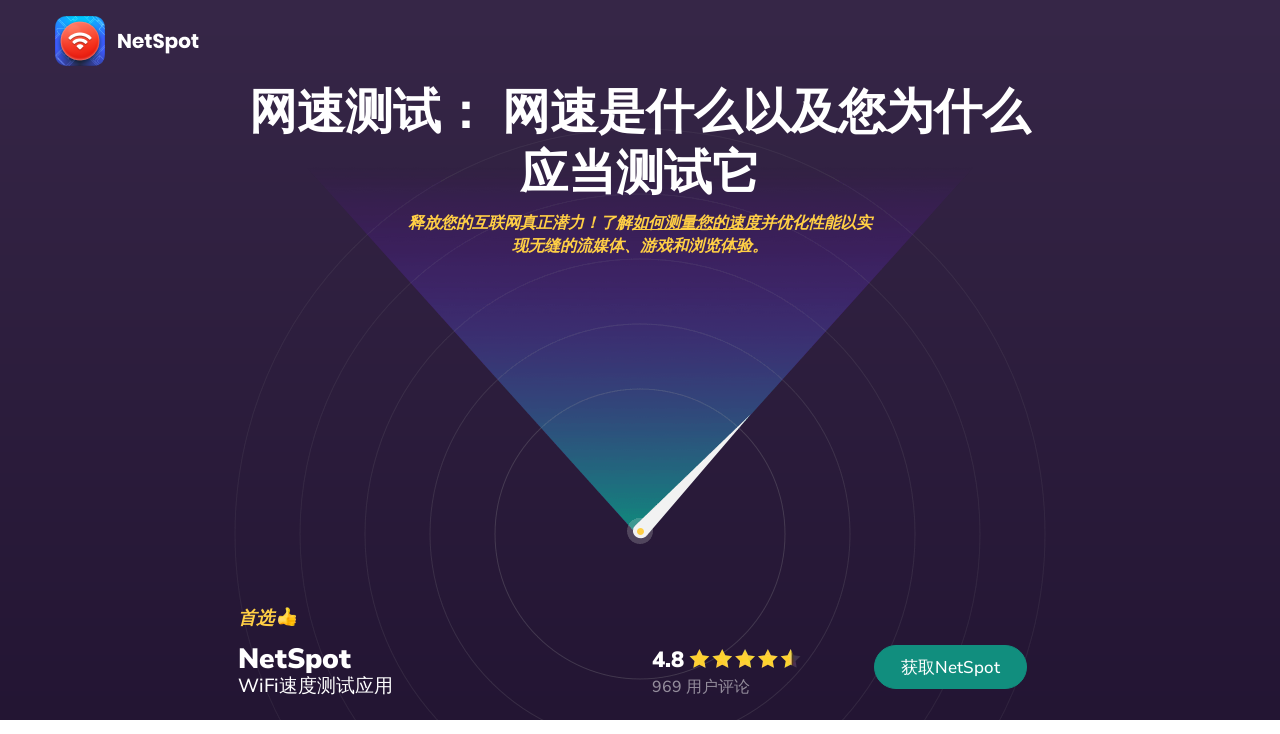

--- FILE ---
content_type: text/html; charset=UTF-8
request_url: https://www.netspotapp.com/cn/wifi-speed-test/internet-speed-test.html
body_size: 36293
content:
<!doctype html>
<html lang="zh-CN">
<head>
    <meta charset="UTF-8">
        <meta name="viewport" content="width=device-width, initial-scale=1.0, maximum-scale=1.0, user-scalable=no">
    <link rel="profile" href="https://gmpg.org/xfn/11">
	<!--
	<link rel="preload" as="font" type="font/woff2" href="https://www.netspotapp.com/wp-content/themes/netspot-child/assets/fonts/poppins-v21-latin-500.woff2" crossorigin>
    <link rel="preload" as="font" type="font/woff2" href="https://www.netspotapp.com/wp-content/themes/netspot-child/assets/fonts/poppins-v21-latin-600.woff2" crossorigin>
    <link rel="preload" as="font" type="font/woff2" href="https://www.netspotapp.com/wp-content/themes/netspot-child/assets/fonts/poppins-v21-latin-700.woff2" crossorigin>
    <link rel="preload" as="font" type="font/woff2" href="https://www.netspotapp.com/wp-content/themes/netspot-child/assets/fonts/poppins-v21-latin-regular.woff2" crossorigin>
    -->
    <meta name='robots' content='index, follow, max-image-preview:large, max-snippet:-1, max-video-preview:-1' />
<link rel="alternate" href="https://www.netspotapp.com/wifi-speed-test/internet-speed-test.html" hreflang="en" />
<link rel="alternate" href="https://www.netspotapp.com/fr/wifi-speed-test/internet-speed-test.html" hreflang="fr" />
<link rel="alternate" href="https://www.netspotapp.com/de/wifi-speed-test/internet-speed-test.html" hreflang="de" />
<link rel="alternate" href="https://www.netspotapp.com/jp/wifi-speed-test/internet-speed-test.html" hreflang="ja" />
<link rel="alternate" href="https://www.netspotapp.com/es/wifi-speed-test/internet-speed-test.html" hreflang="es" />
<link rel="alternate" href="https://www.netspotapp.com/it/wifi-speed-test/internet-speed-test.html" hreflang="it" />
<link rel="alternate" href="https://www.netspotapp.com/pt/wifi-speed-test/internet-speed-test.html" hreflang="pt" />
<link rel="alternate" href="https://www.netspotapp.com/cn/wifi-speed-test/internet-speed-test.html" hreflang="zh-CN" />
<link rel="alternate" href="https://www.netspotapp.com/sv/wifi-speed-test/internet-speed-test.html" hreflang="sv" />
<link rel="alternate" href="https://www.netspotapp.com/nl/wifi-speed-test/internet-speed-test.html" hreflang="nl" />
<link rel="alternate" href="https://www.netspotapp.com/ko/wifi-speed-test/internet-speed-test.html" hreflang="ko" />
<link rel="alternate" href="https://www.netspotapp.com/ar/wifi-speed-test/internet-speed-test.html" hreflang="ar" />
<link rel="alternate" href="https://www.netspotapp.com/da/wifi-speed-test/internet-speed-test.html" hreflang="da" />
<link rel="alternate" href="https://www.netspotapp.com/fi/wifi-speed-test/internet-speed-test.html" hreflang="fi" />
<link rel="alternate" href="https://www.netspotapp.com/tw/wifi-speed-test/internet-speed-test.html" hreflang="zh-TW" />
<link rel="alternate" href="https://www.netspotapp.com/no/wifi-speed-test/internet-speed-test.html" hreflang="nn" />
<link rel="alternate" href="https://www.netspotapp.com/tr/wifi-speed-test/internet-speed-test.html" hreflang="tr" />
<link rel="alternate" href="https://www.netspotapp.com/he/wifi-speed-test/internet-speed-test.html" hreflang="he" />
<link rel="alternate" href="https://www.netspotapp.com/el/wifi-speed-test/internet-speed-test.html" hreflang="el" />
<link rel="alternate" href="https://www.netspotapp.com/pl/wifi-speed-test/internet-speed-test.html" hreflang="pl" />
<link rel="alternate" href="https://www.netspotapp.com/wifi-speed-test/internet-speed-test.html" hreflang="x-default" />

	<!-- This site is optimized with the Yoast SEO plugin v23.5 - https://yoast.com/wordpress/plugins/seo/ -->
	<title>NetSpot：免费互联网速度测试检查</title>
	<meta name="description" content="您的真实网速与供应商的承诺一致吗？很多人可能都不然，除非您知道如何测试您的网速，否则您可能就是这些人中的一员。幸运的是，网速的测试并不费多大的功夫。" />
	<link rel="canonical" href="https://www.netspotapp.com/cn/wifi-speed-test/internet-speed-test.html" />
	<meta property="og:locale" content="zh_CN" />
	<meta property="og:locale:alternate" content="en_US" />
	<meta property="og:locale:alternate" content="fr_FR" />
	<meta property="og:locale:alternate" content="de_DE" />
	<meta property="og:locale:alternate" content="ja_JP" />
	<meta property="og:locale:alternate" content="es_ES" />
	<meta property="og:locale:alternate" content="it_IT" />
	<meta property="og:locale:alternate" content="pt_PT" />
	<meta property="og:locale:alternate" content="sv_SE" />
	<meta property="og:locale:alternate" content="nl_NL" />
	<meta property="og:locale:alternate" content="ko_KR" />
	<meta property="og:locale:alternate" content="ar_AR" />
	<meta property="og:locale:alternate" content="da_DK" />
	<meta property="og:locale:alternate" content="fi_FI" />
	<meta property="og:locale:alternate" content="zh_TW" />
	<meta property="og:locale:alternate" content="nn_NO" />
	<meta property="og:locale:alternate" content="tr_TR" />
	<meta property="og:locale:alternate" content="he_IL" />
	<meta property="og:locale:alternate" content="el_GR" />
	<meta property="og:locale:alternate" content="pl_PL" />
	<meta property="og:type" content="article" />
	<meta property="og:title" content="NetSpot：免费互联网速度测试检查" />
	<meta property="og:description" content="您的真实网速与供应商的承诺一致吗？很多人可能都不然，除非您知道如何测试您的网速，否则您可能就是这些人中的一员。幸运的是，网速的测试并不费多大的功夫。" />
	<meta property="og:url" content="https://www.netspotapp.com/cn/wifi-speed-test/internet-speed-test.html" />
	<meta property="og:site_name" content="FREE WiFi Site Survey Software for MAC OS X &amp; Windows" />
	<meta property="article:publisher" content="https://www.facebook.com/netspotapp" />
	<meta property="article:published_time" content="2024-08-02T14:32:36+00:00" />
	<meta property="article:modified_time" content="2025-06-18T14:01:43+00:00" />
	<meta property="og:image" content="https://www.netspotapp.com/wp-content/uploads/2023/03/headMainWifiSpeedImage.png" />
	<meta property="og:image:width" content="940" />
	<meta property="og:image:height" content="850" />
	<meta property="og:image:type" content="image/png" />
	<meta name="author" content="David Morelo" />
	<meta name="twitter:card" content="summary_large_image" />
	<meta name="twitter:creator" content="@https://twitter.com/MoreloWrites" />
	<meta name="twitter:site" content="@netspotapp" />
	<meta name="twitter:label1" content="Written by" />
	<meta name="twitter:data1" content="David Morelo" />
	<meta name="twitter:label2" content="Est. reading time" />
	<meta name="twitter:data2" content="17分" />
	<!-- / Yoast SEO plugin. -->


<script>
var wpo_server_info_css = {"user_agent":"YisouSpider"}
    var wpo_mine1b51ef5=document.createElement("link");wpo_mine1b51ef5.rel="stylesheet",wpo_mine1b51ef5.type="text/css",wpo_mine1b51ef5.media="async",wpo_mine1b51ef5.href="https://www.netspotapp.com/wp-content/themes/netspot-child/assets/css/custom.css",wpo_mine1b51ef5.onload=function() {wpo_mine1b51ef5.media="all"},document.getElementsByTagName("head")[0].appendChild(wpo_mine1b51ef5);
</script>
<link rel='stylesheet' id='wpo_min-header-0-css' href='https://www.netspotapp.com/wp-content/cache/wpo-minify/1769780724/assets/wpo-minify-header-f70948fc.min.css' media='all' />
<script defer src="https://www.netspotapp.com/wp-content/cache/wpo-minify/1769780724/assets/wpo-minify-header-edf2155e.min.js" id="wpo_min-header-0-js"></script>
<style id="wplmi-inline-css" > span.wplmi-user-avatar { width: 16px;display: inline-block !important;flex-shrink: 0; } img.wplmi-elementor-avatar { border-radius: 100%;margin-right: 3px; } 

</style>
<link rel="icon" type="image/png" href="/wp-content/uploads/fbrfg/favicon-96x96.png" sizes="96x96" />
<link rel="icon" type="image/svg+xml" href="/wp-content/uploads/fbrfg/favicon.svg" />
<link rel="shortcut icon" href="/wp-content/uploads/fbrfg/favicon.ico" />
<link rel="apple-touch-icon" sizes="180x180" href="/wp-content/uploads/fbrfg/apple-touch-icon.png" />
<meta name="apple-mobile-web-app-title" content="NetSpot" />
<link rel="manifest" href="/wp-content/uploads/fbrfg/site.webmanifest" />
<!-- Dynamic Widgets by QURL loaded - http://www.dynamic-widgets.com //-->

<!-- Schema & Structured Data For WP v1.36 - -->
<script type="application/ld+json" class="saswp-schema-markup-output">
[{"@context":"https:\/\/schema.org\/","@type":"Article","@id":"https:\/\/www.netspotapp.com\/cn\/wifi-speed-test\/internet-speed-test.html#Article","url":"https:\/\/www.netspotapp.com\/cn\/wifi-speed-test\/internet-speed-test.html","inLanguage":"zh-CN","mainEntityOfPage":"https:\/\/www.netspotapp.com\/cn\/wifi-speed-test\/internet-speed-test.html","headline":"NetSpot\uff1a\u514d\u8d39\u4e92\u8054\u7f51\u901f\u5ea6\u6d4b\u8bd5\u68c0\u67e5","description":"\u60a8\u7684\u771f\u5b9e\u7f51\u901f\u4e0e\u4f9b\u5e94\u5546\u7684\u627f\u8bfa\u4e00\u81f4\u5417\uff1f\u5f88\u591a\u4eba\u53ef\u80fd\u90fd\u4e0d\u7136\uff0c\u9664\u975e\u60a8\u77e5\u9053\u5982\u4f55\u6d4b\u8bd5\u60a8\u7684\u7f51\u901f\uff0c\u5426\u5219\u60a8\u53ef\u80fd\u5c31\u662f\u8fd9\u4e9b\u4eba\u4e2d\u7684\u4e00\u5458\u3002\u5e78\u8fd0\u7684\u662f\uff0c\u7f51\u901f\u7684\u6d4b\u8bd5\u5e76\u4e0d\u8d39\u591a\u5927\u7684\u529f\u592b\u3002","articleBody":"\u7f51\u901f\u6d4b\u8bd5\uff1a \u7f51\u901f\u662f\u4ec0\u4e48\u4ee5\u53ca\u60a8\u4e3a\u4ec0\u4e48\u5e94\u5f53\u6d4b\u8bd5\u5b83                       \u91ca\u653e\u60a8\u7684\u4e92\u8054\u7f51\u771f\u6b63\u6f5c\u529b\uff01\u4e86\u89e3\u5982\u4f55\u6d4b\u91cf\u60a8\u7684\u901f\u5ea6\u5e76\u4f18\u5316\u6027\u80fd\u4ee5\u5b9e\u73b0\u65e0\u7f1d\u7684\u6d41\u5a92\u4f53\u3001\u6e38\u620f\u548c\u6d4f\u89c8\u4f53\u9a8c\u3002                                                                                       NetSpot             #1 NetSpot                                                                                                                                  4.8                                                                                                                                                                             \u6211\u4eec\u751f\u6d3b\u57285G\u548cWi-Fi 6E\u7684\u65f6\u4ee3\uff0c\u4f46\u5373\u4f7f\u6709\u5bbd\u5e26\u8fde\u63a5\uff0c\u8bb8\u591a\u4eba\u4ecd\u7136\u65e0\u6cd5\u5728\u4f7f\u7528\u4e92\u8054\u7f51\u65f6\u907f\u514d\u4e0d\u65ad\u7684\u7f13\u51b2\u3002\u4e3a\u4ec0\u4e48\uff1f\u56e0\u4e3a\u4ed6\u4eec\u7684\u7f51\u901f\u8fdc\u6ca1\u6709ISP\u627f\u8bfa\u7684\u90a3\u4e48\u5feb\u3002\u66f4\u6709\u751a\u8005\uff0c\u4ed6\u4eec\u751a\u81f3\u4e0d\u77e5\u9053\u5982\u4f55\u6d4b\u8bd5\u7f51\u901f\uff0c\u65e0\u6cd5\u83b7\u53d6\u8bc1\u660e\u8fd9\u79cd\u60c5\u51b5\u7684\u76f4\u63a5\u8bc1\u636e\u3002                                                                                                                                                \u4ec0\u4e48\u662f\u7f51\u901f\u6d4b\u8bd5\uff1f \u56f4\u7ed5\u7f51\u901f\u6d4b\u8bd5\u4f1a\u51fa\u73b0\u5f88\u591a\u4ee4\u4eba\u611f\u5230\u56f0\u60d1\u7684\u95ee\u9898\u3002\u5f88\u591a\u4eba\u4e0d\u77e5\u9053\u7f51\u901f\u6d4b\u8bd5\u6709\u4ec0\u4e48\u597d\u5904\uff0c\u90a3\u4e9b\u4e86\u89e3\u7f51\u901f\u6d4b\u8bd5\u597d\u5904\u7684\u4eba\u53c8\u901a\u5e38\u4e0d\u80fd\u5145\u5206\u7406\u89e3\u7f51\u901f\u6d4b\u8bd5\u7684\u5f71\u54cd\u56e0\u7d20\u3002 \u5927\u591a\u6570\u7ebf\u4e0a\u7f51\u901f\u6d4b\u8bd5\u90fd\u4f1a\u63d0\u4f9b\u5982\u4e0b\u4e09\u7c7b\u8fde\u63a5\u53c2\u6570\uff1a  \tPing (\u5ef6\u8fdf)\uff1aPing\u662f\u4ece\u4e00\u4e2a\u70b9\u5411\u4e0b\u4e00\u4e2a\u70b9\u53d1\u9001\u4fe1\u606f\u6240\u82b1\u8d39\u7684\u5ef6\u8fdf\u65f6\u95f4\u3002Ping\u6d4b\u8bd5\u662f\u901a\u8fc7\u6d4b\u8bd5\u6570\u636e\u5305\u4ece\u4e92\u8054\u7f51\u4f20\u8f93\u81f3\u7528\u6237\u8ba1\u7b97\u673a\u6240\u9700\u7684\u65f6\u95f4\u6765\u5b8c\u6210\u7684\u3002Ping\u901a\u5e38\u8981\u6d4b\u8bd5\u82e5\u5e72\u6b21\uff0c\u6700\u7ec8\u53d6\u6700\u4f4e\u503c\u6765\u51b3\u5b9a\u6d4b\u8bd5\u7ed3\u679c\u3002 \t\u4e0b\u8f7d\u901f\u5ea6\uff1a\u4e0b\u8f7d\u901f\u5ea6\u662f\u6570\u636e\u5305\u4ece\u4e92\u8054\u7f51\u4f20\u8f93\u5230\u7528\u6237\u8ba1\u7b97\u673a\u7684\u901f\u5ea6\u3002\u5927\u591a\u6570\u7ebf\u4e0a\u7f51\u901f\u6d4b\u8bd5\u5e94\u7528\u4f1a\u521b\u5efa\u591a\u4e2a\u540c\u65f6\u8fde\u63a5\u4ee5\u4f7f\u6700\u7ec8\u7ed3\u679c\u66f4\u52a0\u51c6\u786e\u3002 \t\u4e0a\u4f20\u901f\u5ea6\uff1a\u4e0a\u4f20\u901f\u5ea6\u662f\u6570\u636e\u5305\u4ece\u7528\u6237\u8ba1\u7b97\u673a\u4f20\u8f93\u5230\u8fdc\u7a0b\u670d\u52a1\u5668\u7684\u901f\u5ea6\u3002\u5c31\u50cf\u6d4b\u8bd5\u4e0b\u8f7d\u901f\u5ea6\u4e00\u6837\uff0c\u6d4b\u8bd5\u5e94\u7528\u901a\u5e38\u4f1a\u521b\u5efa\u591a\u4e2a\u8fde\u63a5\u6765\u63d0\u9ad8\u6d4b\u8bd5\u7684\u51c6\u786e\u5ea6\u3002  Ping\u5bf9\u4e8e\u6d4f\u89c8\u7f51\u9875\u6216\u4ece\u7f51\u4e0a\u4e0b\u8f7d\u6587\u4ef6\u5e76\u4e0d\u662f\u7279\u522b\u91cd\u8981\uff0c\u4f46\u662f\u5bf9\u4e8e\u89c2\u770b\u6d41\u5a92\u4f53\u97f3\u9891\u548c\u89c6\u9891\u6216\u73a9\u6e38\u620f\u5c31\u975e\u5e38\u91cd\u8981\u4e86\u3002\u60a8\u7684\u4e0b\u8f7d\u901f\u5ea6\u65e0\u6cd5\u51b3\u5b9a\u60a8\u4e0b\u8f7d\u6587\u4ef6\u6240\u82b1\u8d39\u7684\u65f6\u95f4\uff0c\u4f46\u662f\u5b83\u80fd\u51b3\u5b9a\u7f51\u7ad9\u52a0\u8f7d\u65f6\u95f4\uff0c\u56e0\u4e3a\u6bcf\u4e00\u4e2a\u7f51\u7ad9\u771f\u7684\u53ea\u662f\u4e00\u79cd\u5404\u7c7b\u4e0d\u540c\u201c\u8d44\u4ea7\u201d\u7684\u6c47\u805a\u5730\uff0c\u5b83\u4eec\u5fc5\u987b\u53ef\u4ee5\u88ab\u4e0b\u8f7d\u624d\u80fd\u4f7f\u7f51\u7ad9\u6b63\u786e\u4e88\u4ee5\u52a0\u8f7d\u3002                         \u6df1\u5165\u6316\u6398&#65306;\u6296\u52a8&#12289;Bufferbloat\u548c\u6d41\u5a92\u4f53\u7279\u5b9a\u6d4b\u8bd5 \u9664\u4e86\u539f\u59cb ping \u503c&#65292;\u73b0\u4ee3\u6d4b\u8bd5\u5de5\u5177\u5982 Ookla \u7684\u591a\u7ebf\u7a0b\u5f15\u64ce&#65288;\u5728 2025 \u5e74 6 \u6708\u6269\u5c55\u5230 16 \u4e2a\u5e76\u884c\u6d41&#65289;\u8fd8\u53ef\u4ee5\u663e\u793a\u6296\u52a8\u548c bufferbloat&#12290;\u6296\u52a8\u6d4b\u91cf\u8fde\u7eed\u6570\u636e\u5305\u4e4b\u95f4\u7684\u5ef6\u8fdf\u53d8\u5316&#65292;\u5bf9\u4e8e Zoom \u6216\u4e91\u6e38\u620f\u975e\u5e38\u6709\u7528&#65292;\u800c bufferbloat \u5219\u66b4\u9732\u4e86\u8ba9\u4e0a\u4f20\u901f\u5ea6\u6162\u5982\u722c\u884c\u7684\u8fc7\u5ea6\u586b\u585e\u7684\u8def\u7531\u5668\u961f\u5217&#12290;\u4e00\u4e2a\u4e13\u7528\u7684\u6d41\u5a92\u4f53\u6d4b\u8bd5\u901a\u8fc7\u63a8\u9001\u81ea\u9002\u5e94\u7684 MPEG-DASH \u6bb5\u6765\u786e\u8ba4\u5728 WiFi 6E \u4e0a\u89c2\u770b 4K Netflix \u771f\u6b63\u98de\u901f&#12290;                         \u6211\u4e3a\u4ec0\u4e48\u5e94\u5f53\u6d4b\u8bd5\u6211\u7684\u7f51\u901f\uff1f\u5728\u4e00\u4e2a\u5b8c\u7f8e\u7684\u4e16\u754c\u4e2d\uff0c\u60a8\u7684\u4e92\u8054\u7f51\u8fde\u63a5\u5c06\u59cb\u7ec8\u5904\u4e8e\u6700\u9ad8\u901f\u5ea6\uff0c\u5e76\u4e14\u60a8\u6c38\u8fdc\u4e0d\u4f1a\u9047\u5230\u4efb\u4f55\u51cf\u901f\u548c\u8fde\u63a5\u95ee\u9898\u3002\u53ef\u60dc\u7684\u662f\uff0c\u6211\u4eec\u5e76\u975e\u751f\u6d3b\u5728\u8fd9\u6837\u7684\u4e16\u754c\u4e2d\u3002\u4f46\u662f\uff0c\u6211\u4eec\u53c8\u7684\u7684\u786e\u786e\u751f\u6d3b\u5728\u4e00\u4e2a\u8d8a\u6765\u8d8a\u591a\u7684\u6d3b\u52a8\u4f9d\u8d56\u4e8e\u5feb\u901f\u4e92\u8054\u7f51\u8fde\u63a5\u7684\u4e16\u754c\uff0c\u800c\u4e92\u8054\u7f51\u670d\u52a1\u63d0\u4f9b\u5546\u7ecf\u5e38\u65e0\u6cd5\u5151\u73b0\u4ed6\u4eec\u7684\u627f\u8bfa\u3002 \u4ee5\u4e0b\u662f\u60a8\u5e94\u5f53\u5b9a\u671f\u6d4b\u8bd5\u60a8\u7684\u7f51\u901f\u7684\u6700\u4e3b\u8981\u7684\u4e09\u4e2a\u539f\u56e0\uff1a  \u8981\u575a\u6301\u7269\u6709\u6240\u503c\uff1a\u4e92\u8054\u7f51\u670d\u52a1\u4f9b\u5e94\u5546\u5728\u4e89\u593a\u7528\u6237\u65b9\u9762\u201c\u5377\u201d\u7684\u5389\u5bb3\uff0c\u800c\u4e14\u4ed6\u4eec\u7684\u8425\u9500\u90e8\u95e8\u6070\u6070\u4ee5\u65e0\u6cd5\u5151\u73b0\u5176\u627f\u8bfa\u800c\u8457\u79f0\u3002\u5373\u4f7f\u60a8\u9009\u62e9\u7684\u662f\u4e00\u5bb6\u58f0\u8a89\u6bd4\u8f83\u597d\u7684\u4e92\u8054\u7f51\u670d\u52a1\u4f9b\u5e94\u5546\uff0c\u60a8\u53ef\u80fd\u6700\u7ec8\u4e5f\u4f1a\u906d\u9047\u672c\u5730\u8fde\u63a5\u95ee\u9898\u3002\u901a\u8fc7\u8fdb\u884c\u7f51\u901f\u6d4b\u8bd5\uff0c\u60a8\u53ef\u4ee5\u786e\u4fdd\u60a8\u4e3a\u6b64\u4ed8\u51fa\u7684\u91d1\u94b1\u662f\u7269\u6709\u6240\u503c\u7684\uff0c\u6216\u8005\u8bf4\u5bf9\u81ea\u5df1\u662f\u5426\u88ab\u6b3a\u9a97\u6709\u660e\u786e\u7684\u8bc1\u636e\u3002 \u9009\u62e9\u6700\u4f73\u4e92\u8054\u7f51\u670d\u52a1\u4f9b\u5e94\u5546\uff1a\u5bf9\u4e8e\u4e92\u8054\u7f51\u670d\u52a1\u4f9b\u5e94\u5546\u800c\u8a00\uff0c\u627f\u8bfa\u80fd\u591f\u63d0\u4f9b\u9ad8\u7f51\u901f\u53ca\u4f4e\u5ef6\u8fdf\u800c\u53c8\u4e0d\u63d0\u4f9b\u4efb\u4f55\u4fdd\u8bc1\u53ef\u8c13\u662f\u8f7b\u800c\u6613\u4e3e\u3002\u4ed6\u4eec\u901a\u5e38\u4f1a\u5c06\u771f\u5b9e\u7684\u6700\u4f4e\u4e0b\u8f7d\u548c\u4e0a\u4f20\u901f\u5ea6\u6df1\u57cb\u4e8e\u5197\u957f\u7684\u5408\u540c\u6587\u672c\u4e2d\uff0c\u5927\u591a\u6570\u5ba2\u6237\u751a\u81f3\u4ece\u6765\u6ca1\u6709\u5b8c\u6574\u9605\u8bfb\u8fc7\u5408\u540c\u3002\u901a\u8fc7\u5728\u514d\u8d39\u8bd5\u7528\u7f51\u7edc\u8fde\u63a5\u76841\u4e2a\u6708\u5185\u8fdb\u884c\u7f51\u901f\u6d4b\u8bd5\uff0c\u60a8\u53ef\u4ee5\u8f7b\u677e\u8bc4\u4f30\u8be5\u670d\u52a1\u5546\u662f\u5426\u5151\u73b0\u5176\u627f\u8bfa\uff0c\u5982\u679c\u6ca1\u6709\u7684\u8bdd\uff0c\u60a8\u53ef\u4ee5\u53ca\u65f6\u6362\u4e00\u5bb6\u4f9b\u5e94\u5546\u3002 \u4f18\u5316\u60a8\u7684\u7f51\u7edc\uff1a\u6700\u91cd\u8981\u7684\u662f\uff0c\u60a8\u5e94\u5f53\u4f7f\u7528\u672c\u6587\u540e\u9762\u6240\u5217\u7684\u6700\u4f73\u7f51\u901f\u6d4b\u8bd5\u670d\u52a1\u5b9a\u671f\u8fdb\u884c\u7f51\u901f\u6d4b\u8bd5\u4ee5\u4e86\u89e3\u66f4\u591a\u6709\u5173\u60a8\u7684\u7f51\u7edc\u7684\u5185\u5bb9\uff0c\u8fd9\u6837\u60a8\u5c31\u80fd\u591f\u5bf9\u5176\u8fdb\u884c\u4f18\u5316\u4ee5\u5b9e\u73b0\u6700\u4f73\u6027\u80fd\u8868\u73b0\u3002\u53ea\u662f\u56e0\u4e3a\u60a8\u5728\u5367\u5ba4\u80fd\u591f\u83b7\u5f97\u6700\u9ad8\u4e0b\u8f7d\u548c\u4e0a\u4f20\u901f\u5ea6\u5e76\u4e0d\u610f\u5473\u60a8\u5728\u53a8\u623f\u4e5f\u540c\u6837\u53ef\u4ee5\u3002                                               \u6700\u4f73\u514d\u8d39\u7f51\u7edc\u901f\u5ea6\u6d4b\u8bd5\u5de5\u5177                                          \u5f53\u524d\u5e02\u573a\u7ade\u4e89\u6fc0\u70c8\uff0c\u4f46\u5728\u5e74\u7684\u201c\u514d\u8d39\u7f51\u7edc\u901f\u5ea6\u6d4b\u8bd5\u201d\u9886\u57df\u4e2d\uff0c\u4e94\u4e2a\u540d\u5b57\u4ecd\u7136\u5360\u636e\u4e3b\u5bfc\u5730\u4f4d\uff1a                                                                           Ookla \u7684 Speedtest                                                                                  Fast.com                                                                                  Google \u901f\u5ea6\u6d4b\u8bd5                                                                                  TestMy.net                                                                                   NetSpot \u5e94\u7528\u7a0b\u5e8f (iOS \u548c Android)                                                                                                                                                                Ookla \u7684 Speedtest                                                     \u5728 Windows\u3001Mac\u3001iOS \u548c Android \u4e0a\u53ef\u7528\u3002                                                          \u901f\u5ea6\u6d4b\u8bd5\u7684\u7956\u5e08\u7237&#65292;Ookla \u7684 Speedtest \u81ea2006\u5e74\u4ee5\u6765\u4e00\u76f4\u5728\u5e2e\u52a9\u7528\u6237\u68c0\u67e5\u4ed6\u4eec\u7684\u7f51\u901f&#12290;\u6bcf\u5929\u90fd\u6709\u6570\u767e\u4e07\u6d88\u8d39\u8005\u5728 Ookla \u7684\u6240\u6709\u5e73\u53f0\u4e0a\u53d1\u8d77\u6d4b\u8bd5&#65292;\u5f53\u4ed6\u4eec\u9700\u8981\u6d4b\u8bd5\u7f51\u901f\u65f6&#65292;\u8fd9\u662f\u8bb8\u591a\u4eba\u7684\u9996\u9009&#65292;\u6211\u4eec\u53ef\u4ee5\u5168\u5fc3\u5168\u610f\u5730\u63a8\u8350\u5b83&#65292;\u539f\u56e0\u6709\u5f88\u591a&#12290;                                          Speedtest by Ookla \u662f\u4e00\u4e2a\u68c0\u67e5\u7f51\u901f\u7684\u7edd\u4f73\u65b9\u5f0f\u7684\u4e3b\u8981\u539f\u56e0\u53ef\u80fd\u662f\u5b83\u7684\u5168\u7403\u670d\u52a1\u5668\u7f51\u7edc\uff0c\u8fd9\u786e\u4fdd\u4e86\u4f60\u603b\u662f\u80fd\u5f97\u5230\u4e0d\u53d7\u7269\u7406\u8ddd\u79bb\u5f71\u54cd\u7684\u9ad8\u5ea6\u51c6\u786e\u7684\u7ed3\u679c\u3002 \u6b64\u5916\uff0c\u8fd9\u6b3e\u5de5\u5177\u975e\u5e38\u6613\u4e8e\u4f7f\u7528\uff0c\u5728\u6240\u6709\u4e3b\u8981\u5e73\u53f0\u4e0a\u90fd\u6709\u5e94\u7528\u7a0b\u5e8f\u53ef\u7528\u3002\u4f60\u6240\u9700\u8981\u505a\u7684\u5c31\u662f\u70b9\u51fb\u201cGo\u201d\u6309\u94ae\uff0c\u7b49\u5f85\u4e00\u4f1a\u513f\uff0c\u7136\u540e\u67e5\u770b\u7ed3\u679c\u3002\u4e4b\u540e\u4f60\u53ef\u4ee5\u5c06\u4f60\u7684\u7f51\u901f\u4e0eOokla \u7684 Speedtest Global Index\u8fdb\u884c\u6bd4\u8f83\u3002                                                                                                                                                                 \u5e7f\u53d7\u8ba4\u53ef\u548c\u4fe1\u8d56                                                                                       \u5168\u7403\u670d\u52a1\u5668\u7f51\u7edc                                                                                       \u53ef\u5728\u6240\u6709\u5e73\u53f0\u4f7f\u7528                                                                                                                                                         \u6709\u4e9b\u7528\u6237\u62a5\u544a\u5728\u5c11\u6570\u60c5\u51b5\u4e0b\u51fa\u73b0\u4e0d\u4e00\u81f4\u7684\u7ed3\u679c                                                                                                                                                                                     Fast.com                                                      \u9002\u7528\u4e8eWindows\u3001Mac\u3001iOS \u548cAndroid\u3002                                                          \u7531Netflix\u5f00\u53d1\u7684Fast.com\u662f\u4e92\u8054\u7f51\u901f\u5ea6\u6d4b\u8bd5\u7684\u901f\u5ea6\u6076\u9b54\u3002\u52a0\u8f7d\u9875\u9762\u65f6\u5b83\u4f1a\u81ea\u52a8\u5f00\u59cb\u6d4b\u8bd5\uff0c\u51e0\u4e4e\u5373\u65f6\u4e3a\u60a8\u63d0\u4f9b\u4e0b\u8f7d\u901f\u5ea6\u7684\u7ed3\u679c\u3002\u5f53\u60a8\u9700\u8981\u5feb\u901f\u68c0\u67e5Netflix\u6216\u5176\u4ed6\u6d41\u5a92\u4f53\u670d\u52a1\u4e3a\u4f55\u6ede\u540e\u65f6\uff0c\u5b83\u975e\u5e38\u5b8c\u7f8e\uff0c\u5f53\u7136\uff0c\u60a8\u4e5f\u53ef\u4ee5\u5c06\u5176\u7528\u4e8e\u5176\u4ed6\u76ee\u7684\u3002                                          \u867d\u7136\u5b83\u6700\u521d\u53ea\u663e\u793a\u4e0b\u8f7d\u901f\u5ea6\uff0c\u4f46\u70b9\u51fb\u201c\u663e\u793a\u66f4\u591a\u4fe1\u606f\u201d\u4f1a\u663e\u793a\u4e0a\u4f20\u901f\u5ea6\u3001\u5ef6\u8fdf\u548c\u670d\u52a1\u5668\u4f4d\u7f6e\u3002 \u5b83\u7b80\u5355\u3001\u5feb\u901f\uff0c\u5e76\u4e14\u65e0\u9700\u4efb\u4f55\u9ebb\u70e6\u5373\u53ef\u5b8c\u6210\u4efb\u52a1\u3002 \u5f53\u7136\uff0c\u4f60\u5fc5\u987b\u727a\u7272\u4e00\u4e9b\u529f\u80fd\uff0c\u4f46\u4f60\u771f\u7684\u9700\u8981\u5b83\u5417\uff1f \u5728\u5927\u591a\u6570\u60c5\u51b5\u4e0b\uff0c\u7b54\u6848\u662f\u5426\u5b9a\u7684\u3002                                                                                                                                                                 \u6781\u5176\u5feb\u901f\u4e14\u7b80\u4fbf\u4f7f\u7528                                                                                       \u6ca1\u6709\u5e7f\u544a\u6216\u6742\u4e71                                                                                       \u7531Netflix\u7684\u5168\u7403\u670d\u52a1\u5668\u7f51\u7edc\u63d0\u4f9b\u652f\u6301                                                                                                                                                         \u521d\u59cb\u89c6\u56fe\u4e2d\u7684\u8be6\u7ec6\u4fe1\u606f\u6709\u9650                                                                                                                                                                                     Google \u901f\u5ea6\u6d4b\u8bd5                                                     \u9002\u7528\u4e8e Windows\u3001Mac\u3001iOS \u548c Android\u3002                                                          \u4e0d\u7ba1\u4f60\u4fe1\u4e0d\u4fe1\uff0c\u4f46\u6709\u4e00\u79cd\u6bd4 Fast.com \u68c0\u67e5\u4f60\u7684\u4e92\u8054\u7f51\u901f\u5ea6\u66f4\u7b80\u5355\u7684\u65b9\u6cd5\u3002\u4f60\u53ef\u4ee5\u5728 Google \u641c\u7d22\u4e2d\u8f93\u5165\u201cspeed test\u201d\u3002\u7b2c\u4e00\u4e2a\u7ed3\u679c\u5c06\u662f Google \u81ea\u5df1\u7684\u514d\u8d39\u4e92\u8054\u7f51\u901f\u5ea6\u6d4b\u8bd5\u5de5\u5177\uff0c\u7531 Measurement Lab (M-Lab) \u63d0\u4f9b\u652f\u6301\u3002                                          \u8981\u4f7f\u7528\u8be5\u5de5\u5177\uff0c\u60a8\u53ea\u9700\u5728Google\u641c\u7d22\u7ed3\u679c\u9875\u9762\u4e0a\u6309\u4e0b\u8fd0\u884c\u901f\u5ea6\u6d4b\u8bd5\u6309\u94ae\uff0c\u51e0\u79d2\u949f\u540e\uff0c\u60a8\u5c31\u4f1a\u770b\u5230\u4e0b\u8f7d\u548c\u4e0a\u4f20\u901f\u5ea6\uff0c\u4ee5\u53ca\u5ef6\u8fdf\u3002\u8be5\u6d4b\u8bd5\u901a\u5e38\u4f20\u8f93\u7ea640 MB\u7684\u6570\u636e\uff0c\u5b8c\u6210\u65f6\u95f4\u4e0d\u523030\u79d2\u3002                                                                                                                                                                 \u6781\u5176\u65b9\u4fbf\u548c\u6613\u63a5\u8fd1                                                                                       \u65e0\u9700\u989d\u5916\u7684\u7f51\u7ad9\u6216\u5e94\u7528\u7a0b\u5e8f                                                                                       \u7531\u8c37\u6b4c\u652f\u6301                                                                                                                                                         \u6bd4\u67d0\u4e9b\u4e13\u95e8\u7684\u6d4b\u901f\u7f51\u7ad9\u8be6\u7ec6\u5ea6\u4f4e                                                                                                                                                                                     TestMy.net                                                      \u9002\u7528\u4e8e\u684c\u9762\u548c\u79fb\u52a8\u6d4f\u89c8\u5668\u3002                                                          \u5bf9\u4e8e\u6e34\u671b\u83b7\u5f97\u5c3d\u53ef\u80fd\u591a\u7684\u4e92\u8054\u7f51\u901f\u5ea6\u4fe1\u606f\u7684\u6280\u672f\u7cbe\u901a\u7528\u6237\u6765\u8bf4\uff0cTestmy.net \u662f\u4e00\u4e2a\u4e0d\u9519\u7684\u9009\u62e9\u3002\u867d\u7136\u5b83\u6ca1\u6709\u6700\u65f6\u5c1a\u7684\u7528\u6237\u754c\u9762\uff0c\u4f46\u5176\u4e00\u81f4\u4e14\u51c6\u786e\u7684\u7ed3\u679c\u5f25\u8865\u4e86\u8fd9\u4e00\u70b9\uff0c\u5e76\u4ee5\u6781\u5176\u8be6\u7ec6\u7684\u65b9\u5f0f\u5448\u73b0\u3002                                          \u4e3a\u4e86\u5145\u5206\u5229\u7528 Testmy.net\uff0c\u60a8\u5e94\u8be5\u521b\u5efa\u4e00\u4e2a\u7528\u6237\u5e10\u6237\uff0c\u4ee5\u4fbf\u53ef\u4ee5\u8ddf\u8e2a\u60a8\u7684\u901f\u5ea6\u6d4b\u8bd5\u5386\u53f2\u8bb0\u5f55\u3002\u8fd9\u6837\u60a8\u5c31\u53ef\u4ee5\u968f\u7740\u65f6\u95f4\u7684\u63a8\u79fb\u76d1\u63a7\u60a8\u7684\u4e92\u8054\u7f51\u6027\u80fd\u6216\u6bd4\u8f83\u4e0d\u540c\u8bbe\u5907\u6216\u4f4d\u7f6e\u7684\u7ed3\u679c\u3002\u6b64\u5916\uff0c\u60a8\u53ef\u4ee5\u8bbe\u7f6e\u8be5\u5de5\u5177\uff0c\u4ee5\u5728\u60a8\u79bb\u5f00\u65f6\u81ea\u52a8\u76d1\u63a7\u60a8\u7684\u8fde\u63a5\u3002\u81ea\u52a8\u6d4b\u8bd5\u5b8c\u6210\u540e\uff0c\u60a8\u53ea\u9700\u5206\u6790\u7ed3\u679c\u5373\u53ef\u3002                                                                                                                                                                 \u5141\u8bb8\u6d4f\u89c8\u5668\u6027\u80fd\u6bd4\u8f83                                                                                       \u63d0\u4f9b\u8be6\u7ec6\u7684\u5386\u53f2\u8bb0\u5f55\u8ddf\u8e2a\u4e0e\u7528\u6237\u8d26\u6237                                                                                       \u63d0\u4f9b\u6df1\u5165\u7684\u6280\u672f\u6570\u636e\u4ee5\u8fdb\u884c\u5206\u6790                                                                                                                                                         \u754c\u9762\u53ef\u80fd\u4f1a\u8ba9\u666e\u901a\u7528\u6237\u611f\u5230\u4e0d\u77e5\u6240\u63aa                                                                                       \u7f3a\u4e4f\u66f4\u4e3b\u6d41\u6d4b\u901f\u6240\u5177\u5907\u7684\u7b80\u6d01\u6027                                                                                                                                                                                     NetSpot \u5e94\u7528\u7a0b\u5e8f (iOS \u548c Android)                                                     \u9002\u7528\u4e8e Windows\u3001Mac\u3001iOS \u548c Android\u3002                                                          \u5c3d\u7ba1\u57fa\u4e8e web \u7684\u514d\u8d39\u7f51\u7edc\u901f\u5ea6\u6d4b\u8bd5\u5de5\u5177\u975e\u5e38\u65b9\u4fbf\uff0c\u4f46\u4e0d\u5fc5\u4e8b\u4e8b\u4f9d\u8d56\u7f51\u9875\u6d4f\u89c8\u5668\u624d\u662f\u7406\u60f3\u7684\u72b6\u51b5\u3002\u5e78\u8fd0\u7684\u662f\uff0c\u6709\u4e9b\u72ec\u7acb\u7684\u514d\u8d39\u7f51\u7edc\u901f\u5ea6\u6d4b\u8bd5\u5e94\u7528\uff0c\u53ef\u4ee5\u8ba9\u4f60\u968f\u8eab\u643a\u5e26\u3002\u5176\u4e2d\u4e00\u4e2a\u6781\u597d\u7684\u4f8b\u5b50\u5c31\u662f NetSpot App\uff0c\u9002\u7528\u4e8e iOS \u548c Android \u8bbe\u5907\u3002                                          NetSpot \u5b9e\u9645\u4e0a\u9996\u5148\u662f\u4e00\u4e2a\u5168\u9762\u7684 WiFi \u5206\u6790\u5de5\u5177\uff0c\u5176\u6b21\u624d\u662f\u4e00\u4e2a\u4e92\u8054\u7f51\u901f\u5ea6\u5e94\u7528\u7a0b\u5e8f\uff0c\u8fd9\u4e5f\u662f\u6211\u4eec\u4e4b\u524d\u6ca1\u6709\u63a8\u8350\u5b83\u7684\u4e3b\u8981\u539f\u56e0\u3002\u4e0d\u8fc7\uff0c\u6700\u91cd\u8981\u7684\u662f\uff0c\u4f60\u53ef\u4ee5\u7528\u5b83\u8fdb\u884c\u4e00\u6b21\u5168\u9762\u7684\u6d4b\u8bd5\uff0c\u53ea\u9700\u70b9\u51fb\u4e00\u4e0b\u800c\u4e0d\u9700\u8981\u652f\u4ed8\u4efb\u4f55\u8d39\u7528\u3002\u7136\u540e\uff0c\u4f60\u53ef\u4ee5\u66f4\u8fdb\u4e00\u6b65\uff0c\u5229\u7528\u5b83\u7684\u5176\u4ed6\u529f\u80fd\u6765\u786e\u5b9a\u4f60\u7684\u7f51\u7edc\u8868\u73b0\u4e0d\u4f73\u7684\u539f\u56e0\u3002                         How to Run a Wi\u2011Fi Speed Test with NetSpot\u6253\u5f00 NetSpot \u2794 \u70b9\u51fb Speed Test \u2794 \u70b9\u51fb Start \u2794 \u5728\u4e0d\u5230 30 \u79d2\u7684\u65f6\u95f4\u5185\uff0c\u60a8\u5c06\u770b\u5230\u60a8\u7684\u4e92\u8054\u7f51\u901f\u5ea6\u548c ping \u4ee5\u53ca\u7ed3\u679c\u4e0b\u65b9\u7684\u7b80\u77ed\u63d0\u793a\u6458\u8981\u3002 \u8981\u4e86\u89e3\u66f4\u6df1\u5165\u7684\u4fe1\u606f\uff0c\u8bf7\u5728 Android \u7248 NetSpot \u4e2d\u5207\u6362\u5230 Inspector \u6a21\u5f0f\uff0c\u89c2\u770b\u5b9e\u65f6\u4fe1\u53f7\u7535\u5e73\u56fe\uff0c\u5e76\u8fd0\u884c\u4fe1\u9053\u91cd\u53e0\u626b\u63cf\u2014\u4e00\u6b3e\u5de5\u5177\u4e2d\u7684\u201c\u5ef6\u8fdf\u68c0\u67e5\u5668\u52a0\u9891\u8c31\u5206\u6790\u4eea\u201d                                                                                                                                                                 \u539f\u751f Android \u548c iOS \u5e94\u7528\u7a0b\u5e8f                                                                                       \u5b8c\u6574WiFi\u5206\u6790\u7684\u989d\u5916\u529f\u80fd                                                                                       \u53ef\u4ee5\u521b\u5efa WiFi \u8986\u76d6\u8303\u56f4\u7684\u70ed\u56fe                                                                                                                                                         \u5fc5\u987b\u5148\u5b89\u88c5\u540e\u4f7f\u7528                                                                                   \u6211\u9700\u8981\u591a\u5feb\u7684\u7f51\u901f\u57282007\u5e74\uff0c\u7f8e\u56fd\u7684\u5e73\u5747\u4e92\u8054\u7f51\u8fde\u63a5\u901f\u5ea6\u4ec5\u4e3a3.6 Mbps\u3002 \u5982\u4eca\uff0c\u5343\u5146\u5bbd\u5e26\u5df2\u53f8\u7a7a\u89c1\u60ef\uff0c\u4f46\u5e26\u5bbd\u9700\u6c42\u5de8\u5927\u76848K\u89c6\u9891\u6d41\u548c\u6e38\u620f\u8865\u4e01\u4f1a\u6d88\u8017\u4f60\u6240\u63d0\u4f9b\u7684\u4efb\u4f55\u5e26\u5bbd\u3002 \u5728\u8003\u8651\u5347\u7ea7\u901f\u5ea6\u5c42\u7ea7\u5417\uff1f\u8fdb\u884c\u5feb\u901f\u6d4b\u8bd5\uff0c\u8bb0\u4e0b\u4f60\u770b\u5230\u7684\u6570\u5b57\uff0c\u7136\u540e\u4e0e\u4e0b\u8868\u8fdb\u884c\u5bf9\u6bd4\u3002\u8fd9\u4e9b\u6570\u5b57\u663e\u793a\u4e86\u6574\u4e2a\u5bb6\u5ead\u5728\u591a\u4e2a\u8bbe\u5907\u540c\u65f6\u4f7f\u7528\u65f6\u6240\u9700\u7684\u5927\u81f4\u5e26\u5bbd\u3002\u5982\u679c\u6bcf\u4e2a\u5bb6\u5ead\u6210\u5458\u90fd\u5404\u81ea\u89c2\u770b\u81ea\u5df1\u7684\u8282\u76ee\uff0c\u53ea\u9700\u5c06\u5339\u914d\u6bcf\u4e2a\u6d41\u7684\u884c\u53e0\u52a0\u8d77\u6765\u3002                            \u901f\u5ea6\uff08Mbps\uff09 \u5178\u578b\u6d3b\u52a8   0-2 \u667a\u80fd\u5bb6\u5c45\u4f20\u611f\u5668\uff0c\u5355\u624b\u673a\u4e0a\u7684\u4e00\u6b21\u6027\u7535\u5b50\u90ae\u4ef6\u68c0\u67e5   2-5 \u6807\u6e05YouTube\uff0c\u8bed\u97f3\u901a\u8bdd\uff0c\u57fa\u672c\u7684\u5bb6\u5c45\u81ea\u52a8\u5316\u6d41\u91cf   5-25 \u4e00\u4e2a\u5c4f\u5e55\u4e0a\u7684\u9ad8\u6e05\u6d41\u5a92\u4f53\uff0c\u5168\u9ad8\u6e05Zoom\u901a\u8bdd\uff0c\u4f11\u95f2\u6d4f\u89c8   25-50 \u9ad8\u6e05\u6d41\u5a92\u4f53\u52a0\u8f7b\u5ea6\u5728\u7ebf\u6e38\u620f\uff0c\u4e0b\u8f7d\u5927\u6587\u4ef6   50-100 \u4e00\u4e2a4K\u6d41\u5a92\u4f53\uff0c\u6e38\u620f\u673a\u66f4\u65b0\uff0c\u51e0\u4e2a\u5b89\u5168\u6444\u50cf\u5934   100-300 \u540c\u65f6\u8fdb\u884c\u591a\u4e2a4K\u6d41\u5a92\u4f53\uff0c\u5c45\u5bb6\u529e\u516c\u4f7f\u7528\u4e91\u76d8   300-600 \u5168\u5bb64K\uff0c\u4e25\u8083\u7684\u5728\u7ebf\u6e38\u620f\uff0c\u6bcf\u665a\u4e91\u5907\u4efd   600-1000 \u6709\u6570\u5341\u4e2a\u8bbe\u5907\u7684\u667a\u80fd\u5bb6\u5c45\uff0c\u6d41\u7545\u76848K\u6d41\u5a92\u4f53   1000+ AR\/VR\u76f4\u64ad\uff0c\u591a\u4e2a\u540c\u65f6\u76848K\u5e7f\u64ad    \u62ff\u51fa\u4f60\u7684\u901f\u5ea6\u6d4b\u8bd5\u7ed3\u679c\uff0c\u770b\u770b\u5b83\u5728\u54ea\u91cc\uff0c\u7136\u540e\u51b3\u5b9a\u4f60\u7684\u8ba1\u5212\u662f\u5426\u4ecd\u9002\u7528\u4e8e\u4f60\u5b9e\u9645\u4f7f\u7528\u4e92\u8054\u7f51\u7684\u65b9\u5f0f\u3002                         \u7f51\u901f\u7684\u5f71\u54cd\u56e0\u7d20\u6709\u54ea\u4e9b\uff1f\u6709\u51e0\u4e2a\u53d8\u91cf\u4f1a\u5f71\u54cd\u541e\u5410\u91cf\uff1a\u5728\u7ebf\u6d3b\u52a8\u3001 Wi-Fi \u9891\u9053\u62e5\u585e\u3001\u4e0e\u8def\u7531\u5668\u7684\u8ddd\u79bb\u3001\u65e0\u7ebf\u7535\u7c7b\u578b\uff082.4 GHz \u5bf9\u6bd4 5 GHz \u5bf9\u6bd4 6 GHz\uff09\u751a\u81f3\u5ba2\u6237\u7aef\u82af\u7247\u7ec4\u9a71\u52a8\u7a0b\u5e8f\u3002\u5f71\u54cd\u4e92\u8054\u7f51\u901f\u5ea6\u7684\u4e3b\u8981\u56e0\u7d20\u662f\u4f60\u7684\u5728\u7ebf\u6d3b\u52a8\u3002                         \u5f71\u54cd\u60a8\u7684\u7f51\u901f\u7684\u4e3b\u8981\u56e0\u7d20\u662f\u60a8\u7684\u7ebf\u4e0a\u6d3b\u52a8\u4f60\u53ef\u80fd\u4f1a\u60ca\u8bb6\u4e8e\u4e00\u4e2a4K YouTube\u89c6\u9891\u6d41\u6216\u9ad8\u6e05Zoom\u4f1a\u8bae\u4f1a\u541e\u566c\u591a\u5c11\u5e26\u5bbd\u2014\u8db3\u4ee5\u5f15\u53d1\u201c\u5373\u4f7f\u6709\u9ad8\u901f\u8ba1\u5212\u6211\u7684\u4e92\u8054\u7f51\u4e3a\u4f55\u4ecd\u7136\u8fd9\u4e48\u6162\u201d\u7684\u957f\u5c3e\u95ee\u9898\u3002 \u5355\u72ec\u4e00\u4e2a\u89c6\u9891\u6d41\u5c31\u53ef\u80fd\u51e0\u4e4e\u6ca1\u6709\u5269\u4f59\u5e26\u5bbd\u7528\u4e8e\u6d4f\u89c8\u6216\u4e91\u5907\u4efd\uff0c\u5e76\u8ba9\u7b80\u5355\u7684\u201c\u901f\u5ea6\u6d4b\u8bd5\u4e0e\u6211\u7684\u8ba1\u5212\u4e0d\u7b26\u201d\u7684\u7ed3\u679c\u770b\u8d77\u6765\u53ef\u7591\u5730\u4f4e\u3002 \u540c\u6837\u7684\u8bdd\u4e5f\u9002\u7528\u4e8e\u4e0e\u4f60\u5728\u540c\u4e00\u7f51\u7edc\u4e0a\u7684\u5176\u4ed6\u4eba\u7684\u5728\u7ebf\u6d3b\u52a8\u3002\u5982\u679c\u4f60\u7684\u4e09\u4e2a\u5ba4\u53cb\u5728\u4f60\u8bd5\u56fe\u5728Apex Legends\u4e2d\u640f\u6597\u65f6\u72c2\u770bNetflix\uff0c\u5ef6\u8fdf\u5cf0\u503c\u662f\u4e0d\u53ef\u907f\u514d\u7684\uff0c\u9664\u975e\u4f60\u4f7f\u7528\u5343\u5146\u5149\u7ea4\u3002 \u5f53\u8c08\u5230\u65e0\u7ebf\u8fde\u63a5\u65f6\uff0c\u8def\u7531\u5668\u7684\u6446\u653e\u4f4d\u7f6e\u3001\u5899\u58c1\u6750\u8d28\u548c\u4f60\u9009\u62e9\u7684\u9891\u9053\u90fd\u81f3\u5173\u91cd\u8981\u3002\u9664\u975e\u4f60\u4f7f\u7528\u50cfNetSpot WiFi\u5206\u6790\u5668\u8fd9\u6837\u7684\u8c03\u67e5\u5de5\u5177\u6765\u786e\u8ba4\u5168\u5c4b\u8986\u76d6\u5e76\u53d1\u73b0\u62e5\u6324\u76842.4 GHz\u62165 GHz\u9891\u9053\uff0c\u5426\u5219\u4f60\u53ef\u80fd\u4f1a\u9047\u5230\u6b7b\u89d2\uff0c\u5e76\u601d\u8003\u201c\u5982\u4f55\u89e3\u51b3\u53e6\u4e00\u4e2a\u623f\u95f4\u7684Wi-Fi\u901f\u5ea6\u4e0b\u964d\u201d\u95ee\u9898\u3002 \u8fc7\u65f6\u7684\u56fa\u4ef6\u6216\u5361\u57282.4 GHz\u7684\u7b14\u8bb0\u672c\u7535\u8111\u53ef\u4ee5\u6bd4\u4efb\u4f55ISP\u9650\u5236\u66f4\u52a0\u5feb\u901f\u5730\u6291\u5236\u4e00\u4e2a1 Gbps\u7684\u8ba1\u5212\u2014\u4fdd\u6301\u9a71\u52a8\u7a0b\u5e8f\u6700\u65b0\u4ee5\u907f\u514d\u50cf\u7f13\u51b2\u81a8\u80c0\u548c\u6570\u636e\u5305\u5ef6\u8fdf\u8fd9\u6837\u7684\u9690\u85cf\u74f6\u9888\u3002\u4e00\u4e2a\u4e00\u4e2a\u89e3\u51b3\u8fd9\u4e9b\u56e0\u7d20\u662f\u201c\u5728\u4e24\u5c42\u697c\u7684\u623f\u5b50\u91cc\u89e3\u51b3\u6162\u901fWi-Fi\u201d\u7684\u6700\u53ef\u9760\u65b9\u6cd5\u3002                                                                                              NetSpot                                                                                                                                                4.8                                                                                                                                                                                                      500K                         Users                                              NetSpot\u8fd8\u80fd\u5e2e\u52a9\u60a8\u786e\u5b9a\u9002\u5408\u60a8\u7684\u65e0\u7ebf\u8def\u7531\u5668\u7684\u6700\u4f18\u65e0\u7ebf\u4fe1\u9053\u3002\u5c24\u5176\u662f\u5728\u4eba\u53e3\u5bc6\u96c6\u7684\u5e02\u533a\uff0c\u591a\u53f0\u65e0\u7ebf\u8def\u7531\u5668\u5728\u540c\u4e00\u65e0\u7ebf\u4fe1\u9053\u4e0a\u8fd0\u884c\u7684\u60c5\u51b5\u53ef\u8c13\u662f\u53f8\u7a7a\u89c1\u60ef\uff0c\u8fd9\u5c31\u5bfc\u81f4\u53ef\u80fd\u51fa\u73b0\u4e25\u91cd\u7684\u5e72\u6270\u548c\u5361\u987f\u7684\u7f51\u901f\u3002 \u60a8\u53ea\u9700\u8981\u6709\u4e00\u53f0\u88c5\u6709macOS 11+\u7684MacBook\u6216\u88c5\u6709Windows 7\/8\/10\/11\u7684\u7b14\u8bb0\u672c\uff0c\u7136\u540e\u5728\u4e0a\u9762\u5b89\u88c5NetSpot\u5373\u53ef\u3002NetSpot\u53ef\u514d\u8d39\u4e0b\u8f7d\uff0c\u5373\u4f7f\u6beb\u65e0\u4e13\u4e1a\u7f51\u9875\u77e5\u8bc6\u7684\u666e\u901a\u4e92\u8054\u7f51\u7528\u6237\u4e5f\u80fd\u591f\u8f7b\u677e\u9a7e\u9a6d\u5b83\u3002                                                                                                                                                                                                                                                                                                                                                                                                                                                 \u5982\u4f55\u63d0\u5347\u6211\u7684\u7f51\u901f\uff1f                 \u5728\u8fd0\u884c\u901f\u5ea6\u6d4b\u8bd5\u540e\uff0c\u60a8\u53ef\u80fd\u4f1a\u53d1\u73b0\u60a8\u7684\u4e92\u8054\u7f51\u901f\u5ea6\u6ca1\u6709\u60a8\u60f3\u8c61\u7684\u90a3\u4e48\u5feb\u3002\u5e78\u8fd0\u7684\u662f\uff0c\u6709\u51e0\u79cd\u65b9\u6cd5\u53ef\u4ee5\u63d0\u9ad8\u5b83\u3002\u6700\u91cd\u8981\u7684\u662f\uff0c\u4e00\u4e9b\u6700\u6709\u6548\u7684\u65b9\u6cd5\u4e0d\u9700\u8981\u4efb\u4f55\u7279\u6b8a\u6280\u80fd\uff0c\u800c\u4e14\u80af\u5b9a\u4e0d\u9700\u8981\u4f60\u82b1\u8d39\u4efb\u4f55\u94b1\u3002                                                                  \u66f4\u65b0\u5e76\u91cd\u542f\u60a8\u7684\u8def\u7531\u5668\uff1a\u8def\u7531\u5668\u7ecf\u5e38\u4f1a\u63a5\u6536\u4fee\u590d\u5df2\u77e5\u6f0f\u6d1e\u548c\u6027\u80fd\u95ee\u9898\u7684\u66f4\u65b0\uff0c\u6240\u4ee5\u6211\u4eec\u5efa\u8bae\u60a8\u9996\u5148\u5b89\u88c5\u6240\u6709\u53ef\u7528\u7684\u66f4\u65b0\uff0c\u7136\u540e\u91cd\u542f\u60a8\u7684\u8def\u7531\u5668\uff0c\u4ee5\u4fbf\u8fd9\u4e9b\u66f4\u65b0\u80fd\u88ab\u6b63\u786e\u5e94\u7528\u3002                                                                                                                                                                                \u4f7f\u7528\u6709\u7ebf\u8fde\u63a5\uff1a\u5728\u53ef\u80fd\u7684\u60c5\u51b5\u4e0b\uff0c\u9009\u62e9\u4ee5\u592a\u7f51\u7535\u7f06\u800c\u4e0d\u662fWiFi\u3002\u8fd9\u79cd\u8001\u6d3e\u7684\u65b9\u6cd5\u901a\u5e38\u4f1a\u63d0\u4f9b\u66f4\u7a33\u5b9a\u548c\u5feb\u901f\u7684\u8fde\u63a5\uff0c\u7279\u522b\u662f\u5bf9\u4e8e\u50cf\u6e38\u620f\u673a\u6216\u6d41\u5a92\u4f53\u76d2\u5b50\u8fd9\u6837\u6d88\u8017\u5e26\u5bbd\u7684\u8bbe\u5907\u3002                                                                                                                                                                                \u627e\u4e00\u4e2a\u66f4\u597d\u7684\u8def\u7531\u5668\u4f4d\u7f6e: \u8def\u7531\u5668\u7684\u4f4d\u7f6e\u4f1a\u5f71\u54cd\u4f60\u7684WiFi\u6027\u80fd\u3002\u628a\u5b83\u653e\u5728\u4e00\u4e2a\u4e2d\u5fc3\u7684\u5730\u65b9\uff0c\u8fdc\u79bb\u5899\u58c1\u548c\u91d1\u5c5e\u7269\u4f53\uff0c\u4ee5\u6700\u5927\u5316\u8986\u76d6\u8303\u56f4\u5e76\u6700\u5c0f\u5316\u5e72\u6270\u3002\u50cfNetSpot\u8fd9\u6837\u7684WiFi\u5206\u6790\u5de5\u5177\u53ef\u4ee5\u5e2e\u52a9\u786e\u5b9a\u6700\u4f73\u4f4d\u7f6e\u3002                                                                                                                                                                                \t\u4e3a\u60a8\u7684 WiFi \u8bbe\u7f6e\u5bc6\u7801\u4fdd\u62a4&#65306; \u60a8\u5e94\u8be5\u59cb\u7ec8\u4f7f\u7528\u5f3a\u5bc6\u7801\u4fdd\u62a4\u60a8\u7684\u7f51\u7edc&#65292;\u4ee5\u786e\u4fdd\u53ea\u6709\u6388\u6743\u8bbe\u5907\u624d\u80fd\u4f7f\u7528\u60a8\u7684\u73cd\u8d35\u5e26\u5bbd&#12290;                                                                                                                                                                                \t\u4f18\u5148\u8003\u8651\u6700\u91cd\u8981\u7684\u8bbe\u5907&#65306;\u8bb8\u591a\u73b0\u4ee3\u8def\u7531\u5668\u5141\u8bb8\u60a8\u8bbe\u7f6e\u8bbe\u5907\u4f18\u5148\u7ea7&#12290;\u5229\u7528\u8fd9\u4e00\u529f\u80fd&#65292;\u5c06\u60a8\u7684\u6700\u91cd\u8981\u8bbe\u5907&#65288;\u5982\u7b14\u8bb0\u672c\u7535\u8111\u6216\u667a\u80fd\u624b\u673a&#65289;\u914d\u7f6e\u4e3a\u63a5\u6536\u6700\u591a\u7684\u5e26\u5bbd&#12290;                                                                                                                                                                               \u53ea\u6709\u5f53\u8fd9\u4e9b\u65b9\u6cd5\u672a\u80fd\u53d6\u5f97\u663e\u8457\u6210\u679c\u65f6\uff0c\u60a8\u624d\u5e94\u8003\u8651\u8d2d\u4e70\u6027\u80fd\u66f4\u5f3a\u7684\u8def\u7531\u5668\u6216\u5347\u7ea7\u5230\u7f51\u72b6\u7f51\u7edc\u8bbe\u7f6e\u3002                         Conclusion\u4e92\u8054\u7f51\u901f\u5ea6\u6d4b\u8bd5\u662f\u6bcf\u4e2a\u4e92\u8054\u7f51\u7528\u6237\u90fd\u5e94\u8be5\u968f\u65f6\u4f7f\u7528\u7684\u5fc5\u5907\u5de5\u5177\uff0c\u53ef\u4ee5\u514d\u8d39\u68c0\u67e5\u4e92\u8054\u7f51\u901f\u5ea6\u3002\u73b0\u4ee3\u57fa\u4e8e\u7f51\u7edc\u7684\u4e92\u8054\u7f51\u901f\u5ea6\u6d4b\u8bd5\u6613\u4e8e\u4f7f\u7528\uff0c\u5e76\u4e14\u63d0\u4f9b\u5373\u65f6\u4e14\u51c6\u786e\u7684\u7ed3\u679c\u3002\u901a\u8fc7\u591a\u6b21\u4e92\u8054\u7f51\u901f\u5ea6\u6d4b\u8bd5\u7684\u7ed3\u679c\uff0c\u60a8\u53ef\u4ee5\u8054\u7cfb\u60a8\u7684\u4e92\u8054\u7f51\u670d\u52a1\u63d0\u4f9b\u5546\uff0c\u8981\u6c42\u83b7\u5f97\u60a8\u652f\u4ed8\u8d39\u7528\u7684\u4e92\u8054\u7f51\u901f\u5ea6\u3002 \u6216\u8005\uff0c\u60a8\u4e5f\u53ef\u4ee5\u4f7f\u7528\u50cf NetSpot \u8fd9\u6837\u7684\u65e0\u7ebf\u7f51\u7edc\u8bc4\u4f30\u3001\u626b\u63cf\u548c\u8c03\u67e5\u8f6f\u4ef6\u5de5\u5177\u6765\u81ea\u5df1\u63d0\u9ad8\u4e92\u8054\u7f51\u901f\u5ea6\u3002                                                                                                                                                                                                                                                                                                                                                                                                                                                                                                   NetSpot                                                                                                                                4.8                                                                                                                                                                                                      #1                                                                                                                         500K                             Users                                                                                                            Years                                                                                                                                                                 \tGet NetSpot \u2192 \tLearn more about NetSpot \u2192                                                                \u5e38\u89c1\u95ee\u9898\u89e3\u7b54&#65306;\u73b0\u5b9e\u4e16\u754c\u4e2d\u7684\u901f\u5ea6\u95ee\u9898\u89e3\u7b54                         \u5982\u4f55\u5728\u6211\u7684\u624b\u673a&#65288;iPhone \u6216 Android&#65289;\u4e0a\u8fd0\u884c WiFi \u901f\u5ea6\u6d4b\u8bd5&#65311;                          \u5b89\u5353\uff1a\u6253\u5f00 NetSpot\uff0c\u8fdb\u5165\u4e92\u8054\u7f51\u901f\u5ea6\u6d4b\u8bd5\uff0c\u7136\u540e\u70b9\u51fb\u5f00\u59cb\u3002 iPhone\/iPad\uff1a\u4f7f\u7528 NetSpot\uff08App Store\uff09\u8fdb\u5165\u901f\u5ea6\u6d4b\u8bd5\uff0c\u7136\u540e\u70b9\u51fb\u5f00\u59cb\u3002 \u6216\u8005\uff1a\u4f7f\u7528 Ookla \u7684 Speedtest \u6216 FAST\u3002                          \u5728\u7ebf\u6e38\u620f\u9700\u8981\u4ec0\u4e48\u7f51\u901f&#65311;                         \u6bcf\u4e2a\u6e38\u620f\u8bbe\u5907\u7684\u4e0b\u8f7d\u901f\u5ea6\u81f3\u5c11\u5e94\u8fbe\u523025Mbps\uff0c\u4e0a\u4f20\u901f\u5ea6\u5e94\u8fbe\u52305Mbps\uff0c\u5ef6\u8fdf\u5e94\u4f4e\u4e8e40ms\u3002                         25 Mbps\u7684\u901f\u5ea6\u8db3\u591f\u7528\u4e8eNetflix\u76844K\u6d41\u5a92\u4f53\u89c2\u770b\u5417&#65311;                         Netflix \u63a8\u8350 15 Mbps&#65292;\u4f46\u6bcf\u4e2a 4K \u5c4f\u5e55\u9884\u7559 25 Mbps \u53ef\u4e3a\u5f00\u9500\u548c\u540e\u53f0\u6d41\u91cf\u7559\u51fa\u4f59\u5730&#12290;                         Zoom \u89c6\u9891\u901a\u8bdd\u7684\u4e0a\u4f20\u548c\u4e0b\u8f7d\u901f\u5ea6\u591a\u5c11\u5408\u9002&#65311;                         \u4e3a\u4e86\u987a\u7545\u76841080p\u4f1a\u8bae\uff0c\u6bcf\u4e2a\u53c2\u4e0e\u8005\u7684\u4e0a\u884c\u548c\u4e0b\u884c\u901f\u5ea6\u81f3\u5c11\u4fdd\u6301\u57283\u202fMbps\uff1b720p\u4f1a\u8bae\u57281.5\u202fMbps\u7684\u901f\u5ea6\u4e0b\u53ef\u4ee5\u6b63\u5e38\u8fdb\u884c\u3002                         \u4e3a\u4ec0\u4e48\u6211\u7684\u901f\u5ea6\u6d4b\u8bd5\u4e0e\u6211\u7684\u4e92\u8054\u7f51\u670d\u52a1\u63d0\u4f9b\u5546\u8ba1\u5212\u4e0d\u5339\u914d&#65311;                         \u5e7f\u544a\u901f\u5ea6\u4e3a\u201c\u9ad8\u8fbe\u201d\u5cf0\u503c\uff1bWi\u2011Fi\u5f00\u9500\u3001\u5cf0\u503c\u65f6\u6bb5\u62e5\u5835\u548c\u8c03\u5236\u89e3\u8c03\u5668\u56fa\u4ef6\u53ef\u80fd\u4f1a\u964d\u4f4e\u5b9e\u9645\u541e\u5410\u91cf\u3002                                                                               Submit a request or write a couple words.                                                                                                                                                                                                                                                                                                                                                                                                                                                                                                                                                                                                                                                                                                                                                                                                                                                                                                                                                                                                                                                                                                                                                                                                                                                                                     4.8                                                                                                                                                                                                                                                                                         NetSpot                                                                                                               WiFi\u901f\u5ea6\u6d4b\u8bd5                                                                                                               \u7f51\u901f\u6d4b\u8bd5","keywords":"","datePublished":"2024-08-02T14:32:36+00:00","dateModified":"2025-06-18T14:01:43+00:00","author":{"@type":"Person","name":"David Morelo","description":"David Morelo \u662f\u4e00\u4f4d\u6770\u51fa\u7684\u6280\u672f\u4f5c\u5bb6\uff0c\u64c5\u957f\u5c06\u590d\u6742\u7684\u6280\u672f\u6982\u5ff5\u5411\u5e7f\u5927\u53d7\u4f17\u89e3\u91ca\u6e05\u695a\u3002David \u62e5\u6709\u82f1\u8bed\u6559\u80b2\u5b66\u58eb\u5b66\u4f4d\uff0c\u5c06\u81ea\u5df1\u7684\u6559\u80b2\u80cc\u666f\u4e0e\u5bf9\u6280\u672f\u7684\u70ed\u60c5\u5b8c\u7f8e\u5730\u7ed3\u5408\u5728\u4e00\u8d77\u3002\u4ed6\u7684\u6df1\u523b\u6587\u7ae0\u548c\u5206\u6790\u53d1\u8868\u5728\u8bb8\u591a\u8457\u540d\u7684\u6280\u672f\u535a\u5ba2\u4e0a\uff0c\u4f8b\u5982 Make Tech Easier \u548c Macgasm\uff0c\u4ed6\u7684\u4e13\u4e1a\u77e5\u8bc6\u548c\u72ec\u7279\u89c6\u89d2\u5f97\u5230\u4e86 Vice \u6742\u5fd7\u7684\u8ba4\u53ef\uff0c\u8be5\u6742\u5fd7\u91c7\u8bbf\u4e86\u4ed6\uff0c\u5c31\u4eba\u5de5\u667a\u80fd\u5bf9\u5185\u5bb9\u5199\u4f5c\u7684\u5f71\u54cd\u53d1\u8868\u4e86\u89c1\u89e3\u3002","url":"https:\/\/www.netspotapp.com\/cn\/author\/davidmorelo\/","sameAs":["https:\/\/davidmorelo.com\/","https:\/\/twitter.com\/MoreloWrites","https:\/\/linkedin.com\/in\/davidmorelo"],"image":{"@type":"ImageObject","url":"https:\/\/secure.gravatar.com\/avatar\/8be790c2ec41834f205744d5894a1058?s=96&d=mm&r=g","height":96,"width":96}},"editor":{"@type":"Person","name":"David Morelo","description":"David Morelo \u662f\u4e00\u4f4d\u6770\u51fa\u7684\u6280\u672f\u4f5c\u5bb6\uff0c\u64c5\u957f\u5c06\u590d\u6742\u7684\u6280\u672f\u6982\u5ff5\u5411\u5e7f\u5927\u53d7\u4f17\u89e3\u91ca\u6e05\u695a\u3002David \u62e5\u6709\u82f1\u8bed\u6559\u80b2\u5b66\u58eb\u5b66\u4f4d\uff0c\u5c06\u81ea\u5df1\u7684\u6559\u80b2\u80cc\u666f\u4e0e\u5bf9\u6280\u672f\u7684\u70ed\u60c5\u5b8c\u7f8e\u5730\u7ed3\u5408\u5728\u4e00\u8d77\u3002\u4ed6\u7684\u6df1\u523b\u6587\u7ae0\u548c\u5206\u6790\u53d1\u8868\u5728\u8bb8\u591a\u8457\u540d\u7684\u6280\u672f\u535a\u5ba2\u4e0a\uff0c\u4f8b\u5982 Make Tech Easier \u548c Macgasm\uff0c\u4ed6\u7684\u4e13\u4e1a\u77e5\u8bc6\u548c\u72ec\u7279\u89c6\u89d2\u5f97\u5230\u4e86 Vice \u6742\u5fd7\u7684\u8ba4\u53ef\uff0c\u8be5\u6742\u5fd7\u91c7\u8bbf\u4e86\u4ed6\uff0c\u5c31\u4eba\u5de5\u667a\u80fd\u5bf9\u5185\u5bb9\u5199\u4f5c\u7684\u5f71\u54cd\u53d1\u8868\u4e86\u89c1\u89e3\u3002","url":"https:\/\/www.netspotapp.com\/cn\/author\/davidmorelo\/","sameAs":["https:\/\/davidmorelo.com\/","https:\/\/twitter.com\/MoreloWrites","https:\/\/linkedin.com\/in\/davidmorelo"],"image":{"@type":"ImageObject","url":"https:\/\/secure.gravatar.com\/avatar\/8be790c2ec41834f205744d5894a1058?s=96&d=mm&r=g","height":96,"width":96}},"publisher":{"@type":"Organization","name":"FREE WiFi Site Survey Software for MAC OS X &amp; Windows","url":"https:\/\/netspotapp.com","logo":{"@type":"ImageObject","url":"https:\/\/www.netspotapp.com\/wp-content\/uploads\/2023\/03\/IconNetSpot.png","width":"128","height":"128"}},"review":[],"image":[{"@type":"ImageObject","@id":"https:\/\/www.netspotapp.com\/cn\/wifi-speed-test\/internet-speed-test.html#primaryimage","url":"https:\/\/www.netspotapp.com\/wp-content\/uploads\/2023\/03\/headMainWifiSpeedImage-1200x1085.png","width":"1200","height":"1085"},{"@type":"ImageObject","url":"https:\/\/www.netspotapp.com\/wp-content\/uploads\/2023\/03\/headMainWifiSpeedImage-1200x900.png","width":"1200","height":"900"},{"@type":"ImageObject","url":"https:\/\/www.netspotapp.com\/wp-content\/uploads\/2023\/03\/headMainWifiSpeedImage-1200x675.png","width":"1200","height":"675"},{"@type":"ImageObject","url":"https:\/\/www.netspotapp.com\/wp-content\/uploads\/2023\/03\/headMainWifiSpeedImage-940x940.png","width":"940","height":"940"},{"@type":"ImageObject","url":"https:\/\/www.netspotapp.com\/wp-content\/uploads\/2023\/10\/Speedtest_by_OoklaLogo.png","width":128,"height":128,"caption":"Speedtest by Ookla logo"},{"@type":"ImageObject","url":"https:\/\/www.netspotapp.com\/wp-content\/uploads\/2023\/12\/Speedtest_by_Ookla.png","width":620,"height":348,"caption":"Ookla \u7684 Speedtest"},{"@type":"ImageObject","url":"https:\/\/www.netspotapp.com\/wp-content\/uploads\/2023\/10\/Fast_com_logo.png","width":128,"height":128,"caption":"Fast.com logo"},{"@type":"ImageObject","url":"https:\/\/www.netspotapp.com\/wp-content\/uploads\/2023\/11\/Fast.com_speedtest.png","width":620,"height":340,"caption":"Fast.com"},{"@type":"ImageObject","url":"https:\/\/www.netspotapp.com\/wp-content\/uploads\/2023\/12\/Google_speedtest_logo.png","width":128,"height":128,"caption":"Google speedtest logo"},{"@type":"ImageObject","url":"https:\/\/www.netspotapp.com\/wp-content\/uploads\/2023\/12\/M_Lab_speedtest.png","width":620,"height":388,"caption":"Measurement Lab (M-Lab) "},{"@type":"ImageObject","url":"https:\/\/www.netspotapp.com\/wp-content\/uploads\/2023\/12\/TestMy_net_logo.png","width":128,"height":128,"caption":"TestMy.net logo"},{"@type":"ImageObject","url":"https:\/\/www.netspotapp.com\/wp-content\/uploads\/2023\/12\/TestMy_speedtest.png","width":620,"height":388,"caption":"TestMy.net"},{"@type":"ImageObject","url":"https:\/\/www.netspotapp.com\/wp-content\/uploads\/2023\/01\/logo_ios-new.png","width":108,"height":108,"caption":"logo ios"},{"@type":"ImageObject","url":"https:\/\/www.netspotapp.com\/wp-content\/uploads\/2023\/07\/Android_internet_speedtest.png","width":620,"height":400,"caption":"NetSpot"},{"@type":"ImageObject","url":"https:\/\/www.netspotapp.com\/wp-content\/uploads\/2023\/01\/icon_app_128x128.png","width":128,"height":128,"caption":"NetSpot"},{"@type":"ImageObject","url":"https:\/\/www.netspotapp.com\/wp-content\/uploads\/2023\/02\/nsFeatureSettings@2x.png","width":56,"height":56},{"@type":"ImageObject","url":"https:\/\/www.netspotapp.com\/wp-content\/uploads\/2023\/10\/nsFeatureCrossPlatform.png","width":28,"height":28,"caption":"Cross Platform Icon"},{"@type":"ImageObject","url":"https:\/\/www.netspotapp.com\/wp-content\/uploads\/2023\/03\/nsOverviewScreen.jpg","width":1040,"height":369,"caption":"nsOverviewScreen"},{"@type":"ImageObject","url":"https:\/\/www.netspotapp.com\/wp-content\/uploads\/2023\/10\/Keep_Router_Updated.png","width":620,"height":340,"caption":"Keep Router Updated"},{"@type":"ImageObject","url":"https:\/\/www.netspotapp.com\/wp-content\/uploads\/2023\/10\/Measure_Wired_Int_Perform.png","width":620,"height":340,"caption":"Connect to router using an Ethernet cable"},{"@type":"ImageObject","url":"https:\/\/www.netspotapp.com\/wp-content\/uploads\/2023\/10\/Select_a_Good_Place.png","width":620,"height":340,"caption":"Optimize the placement of your router"},{"@type":"ImageObject","url":"https:\/\/www.netspotapp.com\/wp-content\/uploads\/2023\/12\/Main_Forms_of_WPA3.png","width":620,"height":340,"caption":"Wireless security"},{"@type":"ImageObject","url":"https:\/\/www.netspotapp.com\/wp-content\/uploads\/2024\/01\/Connected_devices.png","width":620,"height":340,"caption":"Connected devices"},{"@type":"ImageObject","url":"https:\/\/www.netspotapp.com\/wp-content\/uploads\/2023\/07\/recommenderNSLogo.png","width":100,"height":100,"caption":"RECOMMEND NS Logo"},{"@type":"ImageObject","url":"https:\/\/www.netspotapp.com\/wp-content\/uploads\/2023\/01\/icon_app_128x128.png","width":128,"height":128,"caption":"免费获取NetSpot"}]},

{"@context":"https:\/\/schema.org\/","@type":"Organization","@id":"https:\/\/www.netspotapp.com#Organization","name":"Netspot","url":"https:\/\/www.netspotapp.com\/","sameAs":["https:\/\/www.netspotapp.com\/","https:\/\/twitter.com\/netspotapp"],"logo":{"@type":"ImageObject","url":"https:\/\/www.netspotapp.com\/apple-icon-180x180.png","width":180,"height":180},"description":"NetSpot helps you visualize WiFi, run wireless site surveys & analyze Wi-Fi on Mac OS X and Windows, free versions available","address":{"streetAddress":"8 The Green, Suite #5858","addressLocality":"Dover","addressRegion":"DE","addressCountry":"USA","postalCode":"19901","telephone":"+1 (240) 363-9434","email":"onair@NETSPOTAPP.COM"},"image":{"@type":"ImageObject","url":"https:\/\/www.netspotapp.com\/images\/upload\/schema\/fb_ava.png","width":512,"height":512},"review":[]}]
</script>

<script type="application/ld+json">{"@context":"https:\/\/schema.org","@type":"HowTo","name":"网速测试： 网速是什么以及您为什么应当测试它","image":"https:\/\/www.netspotapp.com\/wp-content\/uploads\/2023\/03\/IconNetSpot.png","sameAs":"https:\/\/twitter.com\/netspotapp","step":[{"@type":"HowToSection","name":"如何提升我的网速？","description ":"在运行速度测试后，您可能会发现您的互联网速度没有您想象的那么快。幸运的是，有几种方法可以提高它。最重要的是，一些最有效的方法不需要任何特殊技能，而且肯定不需要你花费任何钱。","itemListElement":[{"@type":"HowToStep","id":"https:\/\/www.netspotapp.com\/cn\/wifi-speed-test\/internet-speed-test.html#step1_d00b3af","position":1,"image":"https:\/\/www.netspotapp.com\/wp-content\/uploads\/2023\/10\/Keep_Router_Updated.png","itemListElement":[{"@type":"HowToDirection","text":"更新并重启您的路由器：路由器经常会接收修复已知漏洞和性能问题的更新，所以我们建议您首先安装所有可用的更新，然后重启您的路由器，以便这些更新能被正确应用。"}],"url":"https:\/\/www.netspotapp.com\/cn\/wifi-speed-test\/internet-speed-test.html#step1_d00b3af"},{"@type":"HowToStep","id":"https:\/\/www.netspotapp.com\/cn\/wifi-speed-test\/internet-speed-test.html#step2_d00b3af","position":2,"image":"https:\/\/www.netspotapp.com\/wp-content\/uploads\/2023\/10\/Measure_Wired_Int_Perform.png","itemListElement":[{"@type":"HowToDirection","text":"使用有线连接：在可能的情况下，选择以太网电缆而不是WiFi。这种老派的方法通常会提供更稳定和快速的连接，特别是对于像游戏机或流媒体盒子这样消耗带宽的设备。"}],"url":"https:\/\/www.netspotapp.com\/cn\/wifi-speed-test\/internet-speed-test.html#step2_d00b3af"},{"@type":"HowToStep","id":"https:\/\/www.netspotapp.com\/cn\/wifi-speed-test\/internet-speed-test.html#step3_d00b3af","position":3,"image":"https:\/\/www.netspotapp.com\/wp-content\/uploads\/2023\/10\/Select_a_Good_Place.png","itemListElement":[{"@type":"HowToDirection","text":"找一个更好的路由器位置: 路由器的位置会影响你的WiFi性能。把它放在一个中心的地方，远离墙壁和金属物体，以最大化覆盖范围并最小化干扰。像NetSpot这样的WiFi分析工具可以帮助确定最佳位置。"}],"url":"https:\/\/www.netspotapp.com\/cn\/wifi-speed-test\/internet-speed-test.html#step3_d00b3af"},{"@type":"HowToStep","id":"https:\/\/www.netspotapp.com\/cn\/wifi-speed-test\/internet-speed-test.html#step4_d00b3af","position":4,"image":"https:\/\/www.netspotapp.com\/wp-content\/uploads\/2023\/12\/Main_Forms_of_WPA3.png","itemListElement":[{"@type":"HowToDirection","text":"为您的 WiFi 设置密码保护\u0026#65306; 您应该始终使用强密码保护您的网络\u0026#65292;以确保只有授权设备才能使用您的珍贵带宽\u0026#12290;"}],"url":"https:\/\/www.netspotapp.com\/cn\/wifi-speed-test\/internet-speed-test.html#step4_d00b3af"},{"@type":"HowToStep","id":"https:\/\/www.netspotapp.com\/cn\/wifi-speed-test\/internet-speed-test.html#step5_d00b3af","position":5,"image":"https:\/\/www.netspotapp.com\/wp-content\/uploads\/2024\/01\/Connected_devices.png","itemListElement":[{"@type":"HowToDirection","text":"优先考虑最重要的设备\u0026#65306;许多现代路由器允许您设置设备优先级\u0026#12290;利用这一功能\u0026#65292;将您的最重要设备\u0026#65288;如笔记本电脑或智能手机\u0026#65289;配置为接收最多的带宽\u0026#12290;"},{"@type":"HowToDirection","text":"只有当这些方法未能取得显著成果时，您才应考虑购买性能更强的路由器或升级到网状网络设置。"}],"url":"https:\/\/www.netspotapp.com\/cn\/wifi-speed-test\/internet-speed-test.html#step5_d00b3af"}],"position":1}]}</script></head>
<body class="post-template-default single single-post postid-47484 single-format-standard">



<main id="content" class="site-main post-47484 post type-post status-publish format-standard has-post-thumbnail hentry category-wifi">
        		<div data-elementor-type="wp-post" data-elementor-id="47484" class="elementor elementor-47484" data-elementor-post-type="post">
				<div class="elementor-element elementor-element-f13ee57 e-con-full wrap bkg-gradient e-flex e-con e-parent " data-id="f13ee57" data-element_type="container">
		
        <header id="header" class="header version-2"><nav class="container d-flex align-items-center justify-content-between"><a class="logo" href="https://www.netspotapp.com/cn/">
            
        <img decoding="async" class="no-lazyload" src="https://www.netspotapp.com/wp-content/plugins/netspot-core/src/NetSpotPro/NetSpotCore/widgets/header/assets/img/logo.png" srcset="https://www.netspotapp.com/wp-content/plugins/netspot-core/src/NetSpotPro/NetSpotCore/widgets/header/assets/img/logo.png 1x, https://www.netspotapp.com/wp-content/plugins/netspot-core/src/NetSpotPro/NetSpotCore/widgets/header/assets/img/logo@2x.png 2x" width="169" height="50" alt="NetSpot"></a>

        <nav><button class="mb-menu btn" aria-label="Mobile menu"></button>
                    </nav></nav></header><div class="elementor-element elementor-element-a205ba9 e-con-full wrap bkg-headMainAllAboutWiFiImage e-flex e-con e-child " data-id="a205ba9" data-element_type="container">
		<div class="elementor-element elementor-element-9895fc0 e-con-full container e-flex e-con e-child " data-id="9895fc0" data-element_type="container">
		        <div class="ns-splash splash-index row" data-bg="https://www.netspotapp.com/wp-content/uploads/2023/03/headMainWifiSpeedImage.png">
                    <div class="col-sm-12 col-md-10 offset-md-1 AvenirLTStdHeavy text-center">
                    <h1>
            网速测试： 网速是什么以及您为什么应当测试它          </h1>
                </div>
        <div class="text col-sm-12 col-md-10 offset-md-1 col-lg-8 offset-lg-2 col-xl-6 offset-xl-3 PFDinTextCompPro-MediumItalic">
            <p>释放您的互联网真正潜力！了解<a style="color: #ffcf45;text-decoration: underline" href="/cn/wifi-speed-test/best-internet-speed-test-services.html#%E5%A6%82%E4%BD%95%E8%BF%9B%E8%A1%8C%E6%AD%A3%E7%A1%AE%E7%9A%84%E7%BD%91%E9%80%9F%E6%B5%8B%E8%AF%95">如何测量您的速度</a>并优化性能以实现无缝的流媒体、游戏和浏览体验。</p>        </div>
        
            
        </div>
                <div class="ns-splash-sticker">
            <div class="row ratings rating1 sticky-sm-bottom" id="rating11">
                <div class="ratingFixed col-12 col-md-12 col-lg-10 offset-lg-1 n-fixed">
                    <div class="checked row">
                                <div class="col-12 top-chioce">
            首选            <span class="icon box-18x19 top_chioce"></span>
        </div>
                            </div>
                    <div class="row justify-content-between">
                                                    <div class="col-sm-12 col-md-6">
                                        <ul class="list-unstyled"><li class="product_name nsp-static">NetSpot</li>
            <li class="product_name nsp-fixed">#1 NetSpot</li>
            <li class="text nsp-static"><p>WiFi速度测试应用</p></li>
            <li class="text nsp-fixed"><p>WiFi速度测试应用</p></li>
        </ul></div>
                                                                            <div class="col-sm-12 col-md-3">
                                    <ul class="list-unstyled"><li>
                <span class="rating-value">
                                            <span class="value">4.8</span>
                                                    <span class="icon box-112x19 star star4_8 yellow"></span>
                                                            </span>
            </li>
                            <li class="review rating-text">969 用户评论                                    </li>
            

        </ul></div>
                                                <div class="col-sm-12 col-md-3 rating-btn text-center ">
                            <div class="btn-group text-center">
                                <div class="button n-bor"><a href="https://www.netspotapp.com/cn/netspotpro.html" id="btnSplash_128808019" class="btn btn-lg btn-primary transition-all">获取NetSpot</a></div>                            </div>
                        </div>
                    </div>
                </div>
            </div>
        </div>
        		</div>
				</div>
				</div>
		<div class="elementor-element elementor-element-39110f2 e-con-full e-flex e-con e-parent " data-id="39110f2" data-element_type="container">
		            <div class="wrap bkg-color-f6f7fb">
                <div class="container">                    <div class="article-simply-wrap row">
                        <div class="article-simply col-sm-12 col-md-10 offset-md-1 col-lg-8 offset-lg-2 p-t-90 pb-40 color-3B49B8 first-letter "><p>我们生活在<a style="color: #3b49b8; text-decoration: underline;" href="/hardware/best-5g-modems/#What_is_5G">5G</a>和<a style="color: #3b49b8; text-decoration: underline;" href="/cn/blog/wifi-standards/what-is-wifi-6e.html">Wi-Fi 6E</a>的时代，但即使有宽带连接，许多人仍然无法在使用互联网时避免不断的缓冲。为什么？因为他们的网速远没有ISP承诺的那么快。更有甚者，他们甚至不知道如何测试网速，无法获取证明这种情况的直接证据。</p>
        
        </div>                    </div>

                 </div>            </div>
        
        <div class="wrap bkg-color-f6f7fb pt-0 pb-50">
            <div class="container">                <div class="articles-toc">
                    <div class="row">
                        <div class="col-sm-12 col-md-10 offset-md-1 col-lg-8 offset-lg-2">
                                    <div class="toc_title text-center AvenirLTStdRoman">
            跳到...        </div>
                                    <nav><div class="lwptoc lwptoc-autoWidth lwptoc-baseItems lwptoc-light lwptoc-notInherit" data-smooth-scroll="1" data-smooth-scroll-offset="80"><div class="lwptoc_i"><div class="lwptoc_items lwptoc_items-visible">
    <ul class="lwptoc_itemWrap"><li class="lwptoc_item">    <a href="#shen_me_shi_wang_su_ce_shi">
                <span class="lwptoc_item_label">什么是网速测试？</span>
    </a>
    </li><li class="lwptoc_item">    <a href="#wo_wei_shen_me_ying_dang_ce_shi_wo_de_wang_su">
                <span class="lwptoc_item_label">我为什么应当测试我的网速？</span>
    </a>
    </li><li class="lwptoc_item">    <a href="#zui_jia_mian_fei_wang_luo_su_du_ce_shi_gong_ju_pll_stringstring_year">
                <span class="lwptoc_item_label">最佳免费网络速度测试工具 [pll_string=&quot;string_year&quot;]</span>
    </a>
    </li><li class="lwptoc_item">    <a href="#wo_xu_yao_duo_kuai_de_wang_su">
                <span class="lwptoc_item_label">我需要多快的网速</span>
    </a>
    </li><li class="lwptoc_item">    <a href="#wang_su_de_ying_xiang_yin_su_you_na_xie">
                <span class="lwptoc_item_label">网速的影响因素有哪些？</span>
    </a>
    </li><li class="lwptoc_item">    <a href="#ru_he_ti_sheng_wo_de_wang_su">
                <span class="lwptoc_item_label">如何提升我的网速？</span>
    </a>
    </li><li class="lwptoc_item">    <a href="#jie_yu">
                <span class="lwptoc_item_label">结语</span>
    </a>
    </li><li class="lwptoc_item">    <a href="#chang_jian_wen_ti_jie_da_xian_shi_shi_jie_zhong_de_su_du_wen_ti_jie_da">
                <span class="lwptoc_item_label">常见问题解答：现实世界中的速度问题解答</span>
    </a>
    </li></ul></div>
</div></div></nav></div>
                    </div>
                </div>
            </div>        </div>
                    <div id="什么是网速测试" class="wrap bkg-color-ffffff">
                <div class="container">                    <div class="article-simply-wrap row">
                        <div class="article-simply col-sm-12 col-md-10 offset-md-1 col-lg-8 offset-lg-2 pt-65 pb-40  "><h2 class="article-simple-h2"><span id="shen_me_shi_wang_su_ce_shi">什么是网速测试？</span></h2><p>
围绕网速测试会出现很多令人感到困惑的问题。很多人不知道网速测试有什么好处，那些了解网速测试好处的人又通常不能充分理解网速测试的影响因素。</p>

<p>大多数线上网速测试都会提供如下三类连接参数：</p>

<ul style="list-style-type: none; margin-left: 0px; padding-left: 2em;"><li><strong>Ping (延迟)：</strong>Ping是从一个点向下一个点发送信息所花费的延迟时间。<a href="/cn/wifi-speed-test/what-is-a-ping.html#shen_me_shi_Ping_ce_shi_ji_ru_he_zhi_xing">Ping测试是</a>通过测试数据包从互联网传输至用户计算机所需的时间来完成的。Ping通常要测试若干次，最终取最低值来决定测试结果。</li>
	<li><strong>下载速度：</strong>下载速度是数据包从互联网传输到用户计算机的速度。大多数线上网速测试应用会创建多个同时连接以使最终结果更加准确。</li>
	<li><strong>上传速度：</strong>上传速度是数据包从用户计算机传输到远程服务器的速度。就像测试下载速度一样，测试应用通常会创建多个连接来提高测试的准确度。</li>
</ul><p>Ping对于浏览网页或从网上下载文件并不是特别重要，但是对于观看流媒体音频和视频或玩游戏就非常重要了。您的下载速度无法决定您下载文件所花费的时间，但是它能决定网站加载时间，因为每一个网站真的只是一种各类不同“资产”的汇聚地，它们必须可以被下载才能使网站正确予以加载。</p>
        
        </div>                    </div>

                 </div>            </div>
                    <div class="wrap bkg-color-ffffff">
                <div class="container">                    <div class="article-simply-wrap row">
                        <div class="article-simply col-sm-12 col-md-10 offset-md-1 col-lg-8 offset-lg-2 pt-0 pb-90  "><p><strong>深入挖掘</strong>：抖动、Bufferbloat和流媒体特定测试</p>
<p>除了原始 ping 值，现代测试工具如 Ookla 的多线程引擎（在 2025 年 6 月扩展到 16 个并行流）还可以显示抖动和 bufferbloat。抖动测量连续数据包之间的延迟变化，对于 Zoom 或云游戏非常有用，而 bufferbloat 则暴露了让上传速度慢如爬行的过度填塞的路由器队列。一个专用的流媒体测试通过推送自适应的 MPEG-DASH 段来确认在 WiFi 6E 上观看 4K Netflix 真正飞速。</p>
        
        </div>                    </div>

                 </div>            </div>
                    <div id="Why_Should_I_Test_My_Internet_Speed" class="wrap bkg-color-f6f7fb">
                <div class="container">                    <div class="article-simply-wrap row">
                        <div class="article-simply col-sm-12 col-md-10 offset-md-1 col-lg-8 offset-lg-2 pt-65 pb-50  "><h2 class="article-simple-h2"><span id="wo_wei_shen_me_ying_dang_ce_shi_wo_de_wang_su">我为什么应当测试我的网速？</span></h2><p>在一个完美的世界中，您的互联网连接将始终处于最高速度，并且您永远不会遇到任何减速和连接问题。可惜的是，我们并非生活在这样的世界中。但是，我们又的的确确生活在一个越来越多的活动依赖于快速互联网连接的世界，而互联网服务提供商经常无法兑现他们的承诺。</p>

<p>以下是您应当定期测试您的网速的最主要的三个原因：</p>
<ol><li><strong>要坚持物有所值：</strong>互联网服务供应商在争夺用户方面“卷”的厉害，而且他们的营销部门恰恰以无法兑现其承诺而著称。即使您选择的是一家声誉比较好的互联网服务供应商，您可能最终也会遭遇本地连接问题。通过进行网速测试，您可以确保您为此付出的金钱是物有所值的，或者说对自己是否被欺骗有明确的证据。</li>
<li><strong>选择最佳互联网服务供应商：</strong>对于互联网服务供应商而言，承诺能够提供高网速及低延迟而又不提供任何保证可谓是轻而易举。他们通常会将真实的最低下载和上传速度深埋于冗长的合同文本中，大多数客户甚至从来没有完整阅读过合同。通过在免费试用网络连接的1个月内进行网速测试，您可以轻松评估该服务商是否兑现其承诺，如果没有的话，您可以及时换一家供应商。</li>
<li><strong>优化您的网络：</strong>最重要的是，您应当使用本文后面所列的最佳网速测试服务定期进行网速测试以了解更多有关您的网络的内容，这样您就能够对其进行优化以实现最佳性能表现。只是因为您在卧室能够获得最高下载和上传速度并不意味您在厨房也同样可以。</li>
</ol></div>                    </div>

                 </div>            </div>
                <div id="最佳在线网速测试" class="wrap ns-best-of bkg-color-ffffff">
            <div class="container">                <div class="article-simply-wrap row">
                    <div class="article-simply hashtag col-sm-12 col-md-10 offset-md-1 col-lg-8 offset-lg-2 pt-65 pb-90">
                                <h2><span id="zui_jia_mian_fei_wang_luo_su_du_ce_shi_gong_ju_pll_stringstring_year">
            最佳免费网络速度测试工具 [pll_string="string_year"]        </span></h2>
                                <p>当前市场竞争激烈，但在2026年的“免费网络速度测试”领域中，五个名字仍然占据主导地位：</p>
                        
        <ol><li>
                    <a href="#Speedtest_by_Ookla"><strong>Ookla 的 Speedtest</strong></a>                </li>
                                            <li>
                    <a href="#Fast.com"><strong>Fast.com</strong></a>                </li>
                                            <li>
                    <a href="#Googles_Speed_Test"><strong>Google 速度测试</strong></a>                </li>
                                            <li>
                    <a href="#TestMy.net"><strong>TestMy.net </strong></a>                </li>
                                            <li>
                    <a href="#NetSpot"><strong>NetSpot 应用程序 (iOS 和 Android)</strong></a>                </li>
                    </ol></div>
                </div>
            </div>        </div>
                <div id="Speedtest_by_Ookla" class="wrap bkg-color-f6f7fb">
            <div class="container">                <div class="row ratings rating2 theme-choice pt-0 pb-30">
                    <div class="col-12 col-md-12 col-lg-10 offset-lg-1 inner">
                                <div class="row m-0">
            <div class="col-12 col-md-9 offset-md-2 top-chioce">
                选择 #1            </div>
        </div>
                                <div class="row m-0">
                            <div class="col-12 col-md-3 col-lg-2 text-center product_logo">
                                <div class="logo-product box-128x128 netspot"><img decoding="async"  srcset="[data-uri]" width="128" height="128" src="https://www.netspotapp.com/wp-content/uploads/2023/10/Speedtest_by_OoklaLogo.png" data-srcset="https://www.netspotapp.com/wp-content/uploads/2023/10/Speedtest_by_OoklaLogo.png" data-lazy-type="image" data-original="https://www.netspotapp.com/wp-content/uploads/2023/10/Speedtest_by_OoklaLogo.png" class="lazyload img-responsive" alt="Speedtest by Ookla logo" title="Speedtest by Ookla logo"></div>                            </div>
                            <div class="col-12 col-md-9">
                                <p class="product_name" id="rating_3_154ad0e"><a href="https://www.speedtest.net/" target="_blank" rel="nofollow noopener noreferrer">Ookla 的 Speedtest</a></p>                                        <div class="text">
            <p>在 Windows、Mac、iOS 和 Android 上可用。</p>        </div>
                                                                    </div>
                        </div>
                    </div>
                </div>
            </div>        </div>
        
        <div class="wrap bkg-color-f6f7fb">
            <div class="container">                <div class="article-simply-wrap row">
                    <div class="article-simply col-sm-12 col-md-10 offset-md-1 col-lg-8 offset-lg-2 text-center pt-0 pb-0">
                        <hr style="border-top: 1px solid #dcdee4;" class="mb-0"></div>
                </div>
            </div>        </div>

                    <div class="wrap bkg-color-f6f7fb">
                <div class="container">                    <div class="article-simply-wrap row">
                        <div class="article-simply col-sm-12 col-md-10 offset-md-1 col-lg-8 offset-lg-2 pt-20 pb-20  "><h2 class="article-simple-h2"></h2><p>速度测试的祖师爷，<strong>Ookla 的 Speedtest</strong> 自2006年以来一直在帮助用户检查他们的网速。每天都有数百万消费者在 Ookla 的所有平台上发起测试，当他们需要测试网速时，这是许多人的首选，我们可以全心全意地推荐它，原因有很多。</p>
        
        </div>                    </div>

                 </div>            </div>
        
        <div class="article-simply-wrap bkg-color-f6f7fb">
                        <div class="container">
            
                
            <div class="article-image col-sm-12 col-md-10 offset-md-1 col-lg-8 offset-lg-2">
            
                <img decoding="async"  fetchpriority="high" width="620" height="348" src="https://www.netspotapp.com/wp-content/uploads/2023/12/Speedtest_by_Ookla.png" data-srcset="https://www.netspotapp.com/wp-content/uploads/2023/12/Speedtest_by_Ookla@2x.png 2x" data-lazy-type="image" data-original="https://www.netspotapp.com/wp-content/uploads/2023/12/Speedtest_by_Ookla.png" class="lazyload pt-10 pb-10 aligncenter img-responsive" alt="Ookla 的 Speedtest" title="Ookla 的 Speedtest" srcset="[data-uri]"></div>

                        </div>
                    </div>

                    <div class="wrap bkg-color-f6f7fb">
                <div class="container">                    <div class="article-simply-wrap row">
                        <div class="article-simply col-sm-12 col-md-10 offset-md-1 col-lg-8 offset-lg-2 pt-20 pb-40  "><p>Speedtest by Ookla 是一个检查网速的绝佳方式的主要原因可能是它的全球服务器网络，这确保了你总是能得到不受物理距离影响的高度准确的结果。</p>
<p>此外，这款工具非常易于使用，在所有主要平台上都有应用程序可用。你所需要做的就是点击“Go”按钮，等待一会儿，然后查看结果。之后你可以将你的网速与<a href="https://www.speedtest.net/global-index" target="_blank" rel="nofollow noopener noreferrer">Ookla 的 Speedtest Global Index</a>进行比较。</p>
        
        </div>                    </div>

                 </div>            </div>
                <div class="wrap bkg-color-f6f7fb pt-0 pb-50 pros-cons">
            <div class="container">                <div class="article-common-wrap row">
                    <div class="article-common article-common-2 col-12 col-md-10 offset-md-1 col-lg-8 offset-lg-2">
                        <div class="row">
                            <div class="col-12">
                                 <div class="title">优点和缺点</div>                                <div class="row">
                                            <div class="col-12 col-md-6">
                            <ul class="media-list list-unstyled"><li class="media item green">
                        <div class="media-left">
                            <span class="icon box-28x28 check green"></span>
                        </div>
                        <div class="text media-body ">广受认可和信赖</div>
                    </li>
                                        <li class="media item green">
                        <div class="media-left">
                            <span class="icon box-28x28 check green"></span>
                        </div>
                        <div class="text media-body ">全球服务器网络</div>
                    </li>
                                        <li class="media item green">
                        <div class="media-left">
                            <span class="icon box-28x28 check green"></span>
                        </div>
                        <div class="text media-body ">可在所有平台使用</div>
                    </li>
                                    </ul></div>
                                                    <div class="col-12 col-md-6">
                            <ul class="media-list list-unstyled"><li class="media item uncheckred">
                        <div class="media-left">
                            <span class="icon box-28x28 check uncheckred"></span>
                        </div>
                        <div class="text media-body ">有些用户报告在少数情况下出现不一致的结果</div>
                    </li>
                                    </ul></div>
                                        </div>
                                                            </div>
                        </div>
                    </div>
                </div>
            </div>        </div>
                <div id="Fast.com" class="wrap bkg-color-ffffff">
            <div class="container">                <div class="row ratings rating2 theme-choice pt-0 pb-30">
                    <div class="col-12 col-md-12 col-lg-10 offset-lg-1 inner">
                                <div class="row m-0">
            <div class="col-12 col-md-9 offset-md-2 top-chioce">
                选择 #2            </div>
        </div>
                                <div class="row m-0">
                            <div class="col-12 col-md-3 col-lg-2 text-center product_logo">
                                <div class="logo-product box-128x128 netspot"><img decoding="async"  srcset="[data-uri]" width="128" height="128" src="https://www.netspotapp.com/wp-content/uploads/2023/10/Fast_com_logo.png" data-srcset="https://www.netspotapp.com/wp-content/uploads/2023/10/Fast_com_logo.png" data-lazy-type="image" data-original="https://www.netspotapp.com/wp-content/uploads/2023/10/Fast_com_logo.png" class="lazyload img-responsive" alt="Fast.com logo" title="Fast.com logo"></div>                            </div>
                            <div class="col-12 col-md-9">
                                <p class="product_name" id="rating_3_4929dc6"><a href="https://fast.com/" target="_blank" rel="nofollow noopener noreferrer">Fast.com </a></p>                                        <div class="text">
            <p>适用于Windows、Mac、iOS 和Android。</p>        </div>
                                                                    </div>
                        </div>
                    </div>
                </div>
            </div>        </div>
        
        <div class="wrap bkg-color-ffffff">
            <div class="container">                <div class="article-simply-wrap row">
                    <div class="article-simply col-sm-12 col-md-10 offset-md-1 col-lg-8 offset-lg-2 text-center pt-0 pb-0">
                        <hr style="border-top: 1px solid #dcdee4;" class="mb-0"></div>
                </div>
            </div>        </div>

                    <div class="wrap bkg-color-ffffff">
                <div class="container">                    <div class="article-simply-wrap row">
                        <div class="article-simply col-sm-12 col-md-10 offset-md-1 col-lg-8 offset-lg-2 pt-20 pb-20  "><h2 class="article-simple-h2"></h2><p>由Netflix开发的<strong>Fast.com</strong>是互联网速度测试的速度恶魔。加载页面时它会自动开始测试，几乎即时为您提供下载速度的结果。当您需要快速检查Netflix或其他流媒体服务为何滞后时，它非常完美，当然，您也可以将其用于其他目的。</p>
        
        </div>                    </div>

                 </div>            </div>
        
        <div class="article-simply-wrap bkg-color-ffffff">
                        <div class="container">
            
                
            <div class="article-image col-sm-12 col-md-10 offset-md-1 col-lg-8 offset-lg-2">
            
                <img decoding="async"  width="620" height="340" src="https://www.netspotapp.com/wp-content/uploads/2023/11/Fast.com_speedtest.png" data-srcset="https://www.netspotapp.com/wp-content/uploads/2023/11/Fast.com_speedtest@2x.png 2x" data-lazy-type="image" data-original="https://www.netspotapp.com/wp-content/uploads/2023/11/Fast.com_speedtest.png" class="lazyload pt-10 pb-10 aligncenter img-responsive" alt="Fast.com" title="Fast.com" srcset="[data-uri]"></div>

                        </div>
                    </div>

                    <div class="wrap bkg-color-ffffff">
                <div class="container">                    <div class="article-simply-wrap row">
                        <div class="article-simply col-sm-12 col-md-10 offset-md-1 col-lg-8 offset-lg-2 pt-20 pb-40  "><p>虽然它最初只显示下载速度，但点击“显示更多信息”会显示上传速度、延迟和服务器位置。 它简单、快速，并且无需任何麻烦即可完成任务。 当然，你必须牺牲一些功能，但你真的需要它吗？ 在大多数情况下，答案是否定的。</p>
        
        </div>                    </div>

                 </div>            </div>
                <div class="wrap bkg-color-ffffff pt-0 pb-50 pros-cons">
            <div class="container">                <div class="article-common-wrap row">
                    <div class="article-common article-common-2 col-12 col-md-10 offset-md-1 col-lg-8 offset-lg-2">
                        <div class="row">
                            <div class="col-12">
                                 <div class="title">优点和缺点</div>                                <div class="row">
                                            <div class="col-12 col-md-6">
                            <ul class="media-list list-unstyled"><li class="media item green">
                        <div class="media-left">
                            <span class="icon box-28x28 check green"></span>
                        </div>
                        <div class="text media-body ">极其快速且简便使用</div>
                    </li>
                                        <li class="media item green">
                        <div class="media-left">
                            <span class="icon box-28x28 check green"></span>
                        </div>
                        <div class="text media-body ">没有广告或杂乱</div>
                    </li>
                                        <li class="media item green">
                        <div class="media-left">
                            <span class="icon box-28x28 check green"></span>
                        </div>
                        <div class="text media-body ">由Netflix的全球服务器网络提供支持</div>
                    </li>
                                    </ul></div>
                                                    <div class="col-12 col-md-6">
                            <ul class="media-list list-unstyled"><li class="media item uncheckred">
                        <div class="media-left">
                            <span class="icon box-28x28 check uncheckred"></span>
                        </div>
                        <div class="text media-body ">初始视图中的详细信息有限</div>
                    </li>
                                    </ul></div>
                                        </div>
                                                            </div>
                        </div>
                    </div>
                </div>
            </div>        </div>
                <div id="Googles_Speed_Test" class="wrap bkg-color-f6f7fb">
            <div class="container">                <div class="row ratings rating2 theme-choice pt-0 pb-30">
                    <div class="col-12 col-md-12 col-lg-10 offset-lg-1 inner">
                                <div class="row m-0">
            <div class="col-12 col-md-9 offset-md-2 top-chioce">
                选择 #3            </div>
        </div>
                                <div class="row m-0">
                            <div class="col-12 col-md-3 col-lg-2 text-center product_logo">
                                <div class="logo-product box-128x128 netspot"><img decoding="async"  srcset="[data-uri]" width="128" height="128" src="https://www.netspotapp.com/wp-content/uploads/2023/12/Google_speedtest_logo.png" data-srcset="https://www.netspotapp.com/wp-content/uploads/2023/12/Google_speedtest_logo.png" data-lazy-type="image" data-original="https://www.netspotapp.com/wp-content/uploads/2023/12/Google_speedtest_logo.png" class="lazyload img-responsive" alt="Google speedtest logo" title="Google speedtest logo"></div>                            </div>
                            <div class="col-12 col-md-9">
                                <p class="product_name" id="rating_3_97c71c5"><a href="https://www.google.com/search?q=Google+Speed+Test" target="_blank" rel="nofollow noopener norefer">Google 速度测试</a></p>                                        <div class="text">
            <p>适用于 Windows、Mac、iOS 和 Android。</p>        </div>
                                                                    </div>
                        </div>
                    </div>
                </div>
            </div>        </div>
        
        <div class="wrap bkg-color-f6f7fb">
            <div class="container">                <div class="article-simply-wrap row">
                    <div class="article-simply col-sm-12 col-md-10 offset-md-1 col-lg-8 offset-lg-2 text-center pt-0 pb-0">
                        <hr style="border-top: 1px solid #dcdee4;" class="mb-0"></div>
                </div>
            </div>        </div>

                    <div class="wrap bkg-color-f6f7fb">
                <div class="container">                    <div class="article-simply-wrap row">
                        <div class="article-simply col-sm-12 col-md-10 offset-md-1 col-lg-8 offset-lg-2 pt-20 pb-20  "><h2 class="article-simple-h2"></h2><p>不管你信不信，但有一种比 Fast.com 检查你的互联网速度更简单的方法。你可以在 Google 搜索中输入<strong>“speed test”</strong>。第一个结果将是 Google 自己的免费互联网速度测试工具，由 <a href="https://www.measurementlab.net/" target="_blank" rel="nofollow noopener noreferrer">Measurement Lab (M-Lab)</a> 提供支持。</p>
        
        </div>                    </div>

                 </div>            </div>
        
        <div class="article-simply-wrap bkg-color-f6f7fb">
                        <div class="container">
            
                
            <div class="article-image col-sm-12 col-md-10 offset-md-1 col-lg-8 offset-lg-2">
            
                <img decoding="async"  width="620" height="388" src="https://www.netspotapp.com/wp-content/uploads/2023/12/M_Lab_speedtest.png" data-srcset="https://www.netspotapp.com/wp-content/uploads/2023/12/M_Lab_speedtest@2x.png 2x" data-lazy-type="image" data-original="https://www.netspotapp.com/wp-content/uploads/2023/12/M_Lab_speedtest.png" class="lazyload pt-20 pb-10 aligncenter img-responsive" alt="Measurement Lab (M-Lab) " title="Measurement Lab (M-Lab) " srcset="[data-uri]"></div>

                        </div>
                    </div>

                    <div class="wrap bkg-color-f6f7fb">
                <div class="container">                    <div class="article-simply-wrap row">
                        <div class="article-simply col-sm-12 col-md-10 offset-md-1 col-lg-8 offset-lg-2 pt-20 pb-40  "><p>要使用该工具，您只需在Google搜索结果页面上按下运行速度测试按钮，几秒钟后，您就会看到下载和上传速度，以及延迟。该测试通常传输约40 MB的数据，完成时间不到30秒。</p>
        
        </div>                    </div>

                 </div>            </div>
                <div class="wrap bkg-color-f6f7fb pt-0 pb-50 pros-cons">
            <div class="container">                <div class="article-common-wrap row">
                    <div class="article-common article-common-2 col-12 col-md-10 offset-md-1 col-lg-8 offset-lg-2">
                        <div class="row">
                            <div class="col-12">
                                 <div class="title">优点和缺点</div>                                <div class="row">
                                            <div class="col-12 col-md-6">
                            <ul class="media-list list-unstyled"><li class="media item green">
                        <div class="media-left">
                            <span class="icon box-28x28 check green"></span>
                        </div>
                        <div class="text media-body ">极其方便和易接近</div>
                    </li>
                                        <li class="media item green">
                        <div class="media-left">
                            <span class="icon box-28x28 check green"></span>
                        </div>
                        <div class="text media-body ">无需额外的网站或应用程序</div>
                    </li>
                                        <li class="media item green">
                        <div class="media-left">
                            <span class="icon box-28x28 check green"></span>
                        </div>
                        <div class="text media-body ">由谷歌支持</div>
                    </li>
                                    </ul></div>
                                                    <div class="col-12 col-md-6">
                            <ul class="media-list list-unstyled"><li class="media item uncheckred">
                        <div class="media-left">
                            <span class="icon box-28x28 check uncheckred"></span>
                        </div>
                        <div class="text media-body ">比某些专门的测速网站详细度低</div>
                    </li>
                                    </ul></div>
                                        </div>
                                                            </div>
                        </div>
                    </div>
                </div>
            </div>        </div>
                <div id="TestMy.net" class="wrap bkg-color-ffffff">
            <div class="container">                <div class="row ratings rating2 theme-choice pt-0 pb-30">
                    <div class="col-12 col-md-12 col-lg-10 offset-lg-1 inner">
                                <div class="row m-0">
            <div class="col-12 col-md-9 offset-md-2 top-chioce">
                选择 #4            </div>
        </div>
                                <div class="row m-0">
                            <div class="col-12 col-md-3 col-lg-2 text-center product_logo">
                                <div class="logo-product box-128x128 netspot"><img decoding="async"  srcset="[data-uri]" width="128" height="128" src="https://www.netspotapp.com/wp-content/uploads/2023/12/TestMy_net_logo.png" data-srcset="https://www.netspotapp.com/wp-content/uploads/2023/12/TestMy_net_logo.png" data-lazy-type="image" data-original="https://www.netspotapp.com/wp-content/uploads/2023/12/TestMy_net_logo.png" class="lazyload img-responsive" alt="TestMy.net logo" title="TestMy.net logo"></div>                            </div>
                            <div class="col-12 col-md-9">
                                <p class="product_name" id="rating_3_aa3779a"><a href="https://testmy.net/" target="_blank" rel="nofollow noopener noreferrer">TestMy.net </a></p>                                        <div class="text">
            <p>适用于桌面和移动浏览器。</p>        </div>
                                                                    </div>
                        </div>
                    </div>
                </div>
            </div>        </div>
        
        <div class="wrap bkg-color-ffffff">
            <div class="container">                <div class="article-simply-wrap row">
                    <div class="article-simply col-sm-12 col-md-10 offset-md-1 col-lg-8 offset-lg-2 text-center pt-0 pb-0">
                        <hr style="border-top: 1px solid #dcdee4;" class="mb-0"></div>
                </div>
            </div>        </div>

                    <div class="wrap bkg-color-ffffff">
                <div class="container">                    <div class="article-simply-wrap row">
                        <div class="article-simply col-sm-12 col-md-10 offset-md-1 col-lg-8 offset-lg-2 pt-20 pb-20  "><h2 class="article-simple-h2"></h2><p>对于渴望获得尽可能多的互联网速度信息的技术精通用户来说，<strong>Testmy.net</strong> 是一个不错的选择。虽然它没有最时尚的用户界面，但其一致且准确的结果弥补了这一点，并以极其详细的方式呈现。</p>
        
        </div>                    </div>

                 </div>            </div>
        
        <div class="article-simply-wrap bkg-color-ffffff">
                        <div class="container">
            
                
            <div class="article-image col-sm-12 col-md-10 offset-md-1 col-lg-8 offset-lg-2">
            
                <img decoding="async"  width="620" height="388" src="https://www.netspotapp.com/wp-content/uploads/2023/12/TestMy_speedtest.png" data-srcset="https://www.netspotapp.com/wp-content/uploads/2023/12/TestMy_speedtest@2x.png 2x" data-lazy-type="image" data-original="https://www.netspotapp.com/wp-content/uploads/2023/12/TestMy_speedtest.png" class="lazyload pt-10 pb-10 aligncenter img-responsive" alt="TestMy.net" title="TestMy.net" srcset="[data-uri]"></div>

                        </div>
                    </div>

                    <div class="wrap bkg-color-ffffff">
                <div class="container">                    <div class="article-simply-wrap row">
                        <div class="article-simply col-sm-12 col-md-10 offset-md-1 col-lg-8 offset-lg-2 pt-20 pb-40  "><p>为了充分利用 Testmy.net，您应该创建一个用户帐户，以便可以跟踪您的速度测试历史记录。这样您就可以随着时间的推移监控您的互联网性能或比较不同设备或位置的结果。此外，您可以设置该工具，以在您离开时自动监控您的连接。自动测试完成后，您只需分析结果即可。</p>
        
        </div>                    </div>

                 </div>            </div>
                <div class="wrap bkg-color-ffffff pt-0 pb-50 pros-cons">
            <div class="container">                <div class="article-common-wrap row">
                    <div class="article-common article-common-2 col-12 col-md-10 offset-md-1 col-lg-8 offset-lg-2">
                        <div class="row">
                            <div class="col-12">
                                 <div class="title">优点和缺点</div>                                <div class="row">
                                            <div class="col-12 col-md-6">
                            <ul class="media-list list-unstyled"><li class="media item green">
                        <div class="media-left">
                            <span class="icon box-28x28 check green"></span>
                        </div>
                        <div class="text media-body ">允许浏览器性能比较</div>
                    </li>
                                        <li class="media item green">
                        <div class="media-left">
                            <span class="icon box-28x28 check green"></span>
                        </div>
                        <div class="text media-body ">提供详细的历史记录跟踪与用户账户</div>
                    </li>
                                        <li class="media item green">
                        <div class="media-left">
                            <span class="icon box-28x28 check green"></span>
                        </div>
                        <div class="text media-body ">提供深入的技术数据以进行分析</div>
                    </li>
                                    </ul></div>
                                                    <div class="col-12 col-md-6">
                            <ul class="media-list list-unstyled"><li class="media item uncheckred">
                        <div class="media-left">
                            <span class="icon box-28x28 check uncheckred"></span>
                        </div>
                        <div class="text media-body ">界面可能会让普通用户感到不知所措</div>
                    </li>
                                        <li class="media item uncheckred">
                        <div class="media-left">
                            <span class="icon box-28x28 check uncheckred"></span>
                        </div>
                        <div class="text media-body ">缺乏更主流测速所具备的简洁性</div>
                    </li>
                                    </ul></div>
                                        </div>
                                                            </div>
                        </div>
                    </div>
                </div>
            </div>        </div>
                <div id="NetSpot" class="wrap bkg-color-f6f7fb">
            <div class="container">                <div class="row ratings rating2 theme-choice pt-0 pb-30">
                    <div class="col-12 col-md-12 col-lg-10 offset-lg-1 inner">
                                <div class="row m-0">
            <div class="col-12 col-md-9 offset-md-2 top-chioce">
                选择 #5            </div>
        </div>
                                <div class="row m-0">
                            <div class="col-12 col-md-3 col-lg-2 text-center product_logo">
                                <div class="logo-product box-128x128 netspot"><img decoding="async"  srcset="[data-uri]" width="108" height="108" src="https://www.netspotapp.com/wp-content/uploads/2023/01/logo_ios-new.png" data-srcset="https://www.netspotapp.com/wp-content/uploads/2023/01/logo_ios-new.png" data-lazy-type="image" data-original="https://www.netspotapp.com/wp-content/uploads/2023/01/logo_ios-new.png" class="lazyload img-responsive" alt="logo ios" title="logo ios"></div>                            </div>
                            <div class="col-12 col-md-9">
                                <p class="product_name" id="rating_3_9b5a810"><a href="https://www.netspotapp.com/cn/#mobile">NetSpot 应用程序 (iOS 和 Android)</a></p>                                        <div class="text">
            <p>适用于 Windows、Mac、iOS 和 Android。</p>        </div>
                                                                    </div>
                        </div>
                    </div>
                </div>
            </div>        </div>
        <div class="startShowStickerSplash"></div>
        <div class="wrap bkg-color-f6f7fb">
            <div class="container">                <div class="article-simply-wrap row">
                    <div class="article-simply col-sm-12 col-md-10 offset-md-1 col-lg-8 offset-lg-2 text-center pt-0 pb-0">
                        <hr style="border-top: 1px solid #dcdee4;" class="mb-0"></div>
                </div>
            </div>        </div>

                    <div class="wrap bkg-color-f6f7fb">
                <div class="container">                    <div class="article-simply-wrap row">
                        <div class="article-simply col-sm-12 col-md-10 offset-md-1 col-lg-8 offset-lg-2 pt-30 pb-20  "><p>尽管基于 web 的免费网络速度测试工具非常方便，但不必事事依赖网页浏览器才是理想的状况。幸运的是，有些独立的免费网络速度测试应用，可以让你随身携带。其中一个极好的例子就是 <strong><a href="/cn/">NetSpot App</a></strong>，适用于 <a href="/cn/netspot-for-ios.html">iOS</a> 和 <a href="/cn/netspot-wifi-analyzer-for-android.html">Android</a> 设备。</p>
        
        </div>                    </div>

                 </div>            </div>
        
        <div class="article-simply-wrap bkg-color-f6f7fb">
                        <div class="container">
            
                
            <div class="article-image col-sm-12 col-md-10 offset-md-1 col-lg-8 offset-lg-2">
            
                <img decoding="async"  width="620" height="400" src="https://www.netspotapp.com/wp-content/uploads/2023/07/Android_internet_speedtest.png" data-srcset="https://www.netspotapp.com/wp-content/uploads/2023/07/Android_internet_speedtest@2x.png 2x" data-lazy-type="image" data-original="https://www.netspotapp.com/wp-content/uploads/2023/07/Android_internet_speedtest.png" class="lazyload pt-0 pb-10 aligncenter img-responsive" alt="NetSpot" title="NetSpot" srcset="[data-uri]"></div>

                        </div>
                    </div>

                    <div class="wrap bkg-color-f6f7fb">
                <div class="container">                    <div class="article-simply-wrap row">
                        <div class="article-simply col-sm-12 col-md-10 offset-md-1 col-lg-8 offset-lg-2 pt-20 pb-40  "><p>NetSpot 实际上首先是一个全面的 WiFi 分析工具，其次才是一个互联网速度应用程序，这也是我们之前没有推荐它的主要原因。不过，最重要的是，你可以用它进行一次全面的测试，只需点击一下而不需要支付任何费用。然后，你可以更进一步，利用它的其他功能来确定你的网络表现不佳的原因。</p>
        
        </div>                    </div>

                 </div>            </div>
                    <div class="wrap bkg-color-f6f7fb">
                <div class="container">                    <div class="article-simply-wrap row">
                        <div class="article-simply col-sm-12 col-md-10 offset-md-1 col-lg-8 offset-lg-2 pt-0 pb-40  "><h4 class="article-simple-h2">How to Run a Wi‑Fi Speed Test with NetSpot</h4><p>打开 NetSpot ➔ 点击 Speed Test ➔ 点击 Start ➔ 在不到 30 秒的时间内，您将看到您的互联网速度和 ping 以及结果下方的简短提示摘要。</p>
<p>要了解更深入的信息，请在 Android 版 NetSpot 中切换到 Inspector 模式，观看实时信号电平图，并运行信道重叠扫描—一款工具中的“延迟检查器加频谱分析仪”</p>
        
        </div>                    </div>

                 </div>            </div>
                <div class="wrap bkg-color-f6f7fb pt-0 pb-50 pros-cons">
            <div class="container">                <div class="article-common-wrap row">
                    <div class="article-common article-common-2 col-12 col-md-10 offset-md-1 col-lg-8 offset-lg-2">
                        <div class="row">
                            <div class="col-12">
                                 <div class="title">优点和缺点</div>                                <div class="row">
                                            <div class="col-12 col-md-6">
                            <ul class="media-list list-unstyled"><li class="media item green">
                        <div class="media-left">
                            <span class="icon box-28x28 check green"></span>
                        </div>
                        <div class="text media-body ">原生 Android 和 iOS 应用程序</div>
                    </li>
                                        <li class="media item green">
                        <div class="media-left">
                            <span class="icon box-28x28 check green"></span>
                        </div>
                        <div class="text media-body ">完整WiFi分析的额外功能</div>
                    </li>
                                        <li class="media item green">
                        <div class="media-left">
                            <span class="icon box-28x28 check green"></span>
                        </div>
                        <div class="text media-body ">可以创建 WiFi 覆盖范围的热图</div>
                    </li>
                                    </ul></div>
                                                    <div class="col-12 col-md-6">
                            <ul class="media-list list-unstyled"><li class="media item uncheckgray">
                        <div class="media-left">
                            <span class="icon box-28x28 check uncheckgray"></span>
                        </div>
                        <div class="text media-body ">必须先安装后使用</div>
                    </li>
                                    </ul></div>
                                        </div>
                                                            </div>
                        </div>
                    </div>
                </div>
            </div>        </div>
                    <div id="Recommended_Internet_Speed_by_Activity" class="wrap bkg-color-ffffff">
                <div class="container">                    <div class="article-simply-wrap row">
                        <div class="article-simply col-sm-12 col-md-10 offset-md-1 col-lg-8 offset-lg-2 pt-65 pb-0  "><h2 class="article-simple-h2"><span id="wo_xu_yao_duo_kuai_de_wang_su">我需要多快的网速</span></h2><p>在2007年，美国的平均互联网连接速度仅为<a href="https://www.statista.com/statistics/616210/average-internet-connection-speed-in-the-us/" target="_blank" rel="nofollow noopener noreferrer">3.6 Mbps。</a> 如今，千兆宽带已司空见惯，但带宽需求巨大的8K视频流和游戏补丁会消耗你所提供的任何带宽。</p>
<p>在考虑升级速度层级吗？进行快速测试，记下你看到的数字，然后与下表进行对比。这些数字显示了整个家庭在多个设备同时使用时所需的大致带宽。如果每个家庭成员都各自观看自己的节目，只需将匹配每个流的行叠加起来。</p>
        
        </div>                    </div>

                 </div>            </div>
                    <div class="wrap bkg-color-ffffff">
                <div class="container">                    <div class="article-simply-wrap row">
                        <div class="article-simply col-sm-12 col-md-10 offset-md-1 col-lg-8 offset-lg-2 pt-40 pb-90  "><table class="table table-bordered table-responsive table-condensed"><tbody><tr><td width="20%"><strong>速度（Mbps）</strong></td>
<td width="80%"><strong>典型活动</strong></td>
</tr><tr><td class="text-left">0-2</td>
<td class="text-left">智能家居传感器，单手机上的一次性电子邮件检查</td>
</tr><tr><td class="text-left">2-5</td>
<td class="text-left">标清YouTube，语音通话，基本的家居自动化流量</td>
</tr><tr><td class="text-left">5-25</td>
<td class="text-left">一个屏幕上的高清流媒体，全高清Zoom通话，休闲浏览</td>
</tr><tr><td class="text-left">25-50</td>
<td class="text-left">高清流媒体加轻度在线游戏，下载大文件</td>
</tr><tr><td class="text-left">50-100</td>
<td class="text-left">一个4K流媒体，游戏机更新，几个安全摄像头</td>
</tr><tr><td class="text-left">100-300</td>
<td class="text-left">同时进行多个4K流媒体，居家办公使用云盘</td>
</tr><tr><td class="text-left">300-600</td>
<td class="text-left">全家4K，严肃的在线游戏，每晚云备份</td>
</tr><tr><td class="text-left">600-1000</td>
<td class="text-left">有数十个设备的智能家居，流畅的8K流媒体</td>
</tr><tr><td class="text-left">1000+</td>
<td class="text-left">AR/VR直播，多个同时的8K广播</td>
</tr></tbody></table><p>拿出你的速度测试结果，看看它在哪里，然后决定你的计划是否仍适用于你实际使用互联网的方式。</p>
        
        </div>                    </div>

                 </div>            </div>
                    <div id="网速的影响因素有哪些" class="wrap bkg-color-f6f7fb">
                <div class="container">                    <div class="article-simply-wrap row">
                        <div class="article-simply col-sm-12 col-md-10 offset-md-1 col-lg-8 offset-lg-2 pt-65 pb-0  "><h2 class="article-simple-h2"><span id="wang_su_de_ying_xiang_yin_su_you_na_xie">网速的影响因素有哪些？</span></h2><p style="letter-spacing: 0.1px;">有几个变量会影响吞吐量：在线活动、 Wi-Fi 频道拥塞、与路由器的距离、无线电类型（2.4 GHz 对比 5 GHz 对比 6 GHz）甚至客户端芯片组驱动程序。影响互联网速度的主要因素是你的在线活动。</p>
        
        </div>                    </div>

                 </div>            </div>
                    <div class="wrap bkg-color-f6f7fb">
                <div class="container">                    <div class="article-simply-wrap row">
                        <div class="article-simply col-sm-12 col-md-10 offset-md-1 col-lg-8 offset-lg-2 pt-40 pb-90  "><div class="color-3B49B8 comment1 float-end"><p>影响您的网速的主要因素是您的线上活动</p></div><p>你可能会惊讶于一个4K YouTube视频流或高清Zoom会议会吞噬多少带宽—足以引发“即使有高速计划我的互联网为何仍然这么慢”的长尾问题。</p>
<p>单独一个视频流就可能几乎没有剩余带宽用于浏览或云备份，并让简单的“速度测试与我的计划不符”的结果看起来可疑地低。</p>
<p>同样的话也适用于与你在同一网络上的其他人的在线活动。如果你的三个室友在你试图在Apex Legends中搏斗时狂看Netflix，延迟峰值是不可避免的，除非你使用千兆光纤。</p>
<p>当谈到无线连接时，<a href="/hardware/zh/wireless-router/#bu_yao_ze_bei_nin_deWiFi_lu_you_qi">路由器的摆放位置</a>、墙壁材质和你选择的频道都至关重要。除非你使用像<a href="/cn/">NetSpot</a> WiFi分析器这样的调查工具来确认全屋覆盖并发现拥挤的2.4 GHz或5 GHz频道，否则你可能会遇到<a href="/cn/wifi-signal-strength/#%E7%90%86%E8%A7%A3WiFi%E4%BF%A1%E5%8F%B7%E5%BC%BA%E5%BA%A6">死角</a>，并思考“如何解决另一个房间的Wi-Fi速度下降”问题。</p>
<p>过时的固件或卡在2.4 GHz的笔记本电脑可以比任何ISP限制更加快速地抑制一个1 Gbps的计划—保持驱动程序最新以避免像缓冲膨胀和数据包延迟这样的隐藏瓶颈。一个一个解决这些因素是“在两层楼的房子里解决慢速Wi-Fi”的最可靠方法。</p>
        
        </div>                    </div>

                 </div>            </div>
                <div class="wrap bkg-color-ffffff">
            <div class="container">                <div class="row ratings rating2 theme-choice pt-65 pb-30">
                    <div class="col-12 col-md-12 col-lg-10 offset-lg-1 inner">
                                                <div class="row m-0">
                            <div class="col-12 col-md-3 col-lg-2 text-center product_logo">
                                <div class="logo-product box-128x128 netspot"><img decoding="async"  srcset="[data-uri]" width="128" height="128" src="https://www.netspotapp.com/wp-content/uploads/2023/01/icon_app_128x128.png" data-srcset="https://www.netspotapp.com/wp-content/uploads/2023/01/icon_app_128x128.png" data-lazy-type="image" data-original="https://www.netspotapp.com/wp-content/uploads/2023/01/icon_app_128x128.png" class="lazyload img-responsive" alt="NetSpot" title="NetSpot"></div>                            </div>
                            <div class="col-12 col-md-9">
                                <h3 class="product_name" id="rating_3_d6a2326"><a href="https://www.netspotapp.com/cn/" target="_blank" rel="nofollow">NetSpot</a></h3>                                        <div class="text">
            <p><strong>WiFi速度测试应用</strong>支持在 MacBook（macOS 11+）或任何具有标准 802.11be/ax/ac/n/g/a/b 无线网络适配器的笔记本电脑（Windows 7/8/10/11）上运行。了解更多关于 802.11be 的支持信息，请点击<a class="link" href="/help/netspot-wifi-7-support/">这里</a>。</p>        </div>
                                                <div class="row ratings">
                        <div class="col-12 col-sm-6 rating-item rating-item-stars">
                        <ul class="list-unstyled"><li>
                <span class="rating-value">
                                            <span class="value">4.8</span>
                                                    <span class="rating-stars">
                            <span class="rating-stars--inactive">
                               <i></i><i></i><i></i><i></i><i></i>
                            </span>
                            <span class="rating-stars--active yellow" style="width: calc(4.8 * 25.7px);">
                                <i></i><i></i><i></i><i></i><i></i>
                            </span>
                        </span>
                                                            </span>
            </li>
                            <li class="review rating-text">969 用户评论                                    </li>
            

        </ul></div>
                            <div class="col-6 col-sm-5">
                    <ul class="list-unstyled"><li><span class="rating-value">500K</span></li>
                        <li class="rating-text">用户</li>
                    </ul></div>
                    </div>
                                    </div>
                        </div>
                    </div>
                </div>
            </div>        </div>
        <script type="application/ld+json">{"@context":"https://schema.org/","@type":"SoftwareApplication","applicationCategory":"Utilities","name":"NetSpot","image":"https://www.netspotapp.com/wp-content/uploads/2023/01/icon_app_128x128.png","operatingSystem":"macOS 11+","downloadUrl":"https://cdn.netspotapp.com/download/NetSpot.dmg","softwareVersion":"5.1","datePublished":"19/08/2025","offers":{"@type":"Offer","price":"0.00","priceCurrency":"USD"},"inLanguage":{"@type":"Language","alternateName":"English,French,German,Japanese,Portuguese,Spanish"},"aggregateRating":{"@type":"AggregateRating","ratingValue":"4.8","ratingCount":"969","reviewCount":"34"}}</script>            <div class="wrap bkg-color-3b49b8">
                <div class="container">                    <div class="article-simply-wrap row">
                        <div class="article-simply col-sm-12 col-md-10 offset-md-1 col-lg-8 offset-lg-2 pt-40 pb-40 color-3B49B8 first-letter " style="color: #FFFFFF"><p>NetSpot还能帮助您<a style="color: #ffffff; text-decoration: underline;" href="/cn/wifi-channel-scanner/how-to-find-the-best-wifi-channel.html#How_to_Use_NetSpot_as_a_WiFi_Channel_Analyzer">确定适合您的无线路由器的最优无线信道</a>。尤其是在人口密集的市区，多台无线路由器在同一无线信道上运行的情况可谓是司空见惯，这就导致可能出现严重的干扰和<a style="color: #ffffff; text-decoration: underline;" href="/cn/wifi-troubleshooting/why-is-my-internet-so-slow.html">卡顿的网速</a>。</p>
<p>您只需要有一台装有macOS 11+的MacBook或装有Windows 7/8/10/11的笔记本，然后在上面安装NetSpot即可。NetSpot可免费下载，即使毫无专业网页知识的普通互联网用户也能够轻松驾驭它。</p>
        
        </div>                    </div>

                 </div>            </div>
                    <div class="wrap bkg-color-3b49b8">
                <div class="container">                    <div class="article-simply-wrap row">
                        <div class="article-simply col-sm-12 col-md-10 offset-md-1 col-lg-8 offset-lg-2 pt-0 pb-10">
                                    <div class="mx-md-5 px-md-5">
            <ul class="media-list style-32 list-unstyled color-6CD9FF"><li class="media">
                        <div class="media-left">
                            <img decoding="async"  srcset="[data-uri]" width="28" height="28" src="https://www.netspotapp.com/wp-content/uploads/2023/02/nsFeatureSettings@2x.png" data-srcset="https://www.netspotapp.com/wp-content/uploads/2023/02/nsFeatureSettings@2x.png" data-lazy-type="image" data-original="https://www.netspotapp.com/wp-content/uploads/2023/02/nsFeatureSettings@2x.png" class="lazyload image@2x img-responsive image2x" alt=""></div>
                        <div class="media-body">
                            <h4 class="media-heading">完全覆盖</h4><p>在整个规划空间内实现最高效，最完全的WiFi信号覆盖。</p>                        </div>
                    </li>
                                    <li class="media">
                        <div class="media-left">
                            <img decoding="async"  srcset="[data-uri]" width="28" height="28" src="https://www.netspotapp.com/wp-content/uploads/2023/10/nsFeatureCrossPlatform.png" data-srcset="https://www.netspotapp.com/wp-content/uploads/2023/10/nsFeatureCrossPlatform.png" data-lazy-type="image" data-original="https://www.netspotapp.com/wp-content/uploads/2023/10/nsFeatureCrossPlatform.png" class="lazyload image@2x img-responsive image2x" alt="Cross Platform Icon"></div>
                        <div class="media-body">
                            <h4 class="media-heading">跨平台</h4><p>适用于任何MacBook或装载Windows7/8/10/11的任何笔记本电脑。</p>                        </div>
                    </li>
                            </ul></div>
                                </div>
                    </div>
                 </div>            </div>
        
        <div class="article-simply-wrap bkg-color-3b49b8">
                        <div class="container">
            
                        <div class="article-image image-inner relative text-center">
            
                <img decoding="async"  width="1040" height="369" src="https://www.netspotapp.com/wp-content/uploads/2023/03/nsOverviewScreen.jpg" data-srcset="https://www.netspotapp.com/wp-content/uploads/2023/03/nsOverviewScreen@2x.jpg 2x" data-lazy-type="image" data-original="https://www.netspotapp.com/wp-content/uploads/2023/03/nsOverviewScreen.jpg" class="lazyload pt-0 pb-30 aligncenter img-responsive" alt="nsOverviewScreen" title="nsOverviewScreen" srcset="[data-uri]"></div>

                        </div>
                    </div>

        
        <div id="How_to_Increase" class="wrap howto bkg-color-f6f7fb">
            <div class="container">
                <div class="article-simply-wrap row">
                    <div class="article-simply col-sm-12 col-md-10 offset-md-1 col-lg-8 offset-lg-2 pt-65 pb-60">

                                <h2 class="title"><span id="ru_he_ti_sheng_wo_de_wang_su">
            如何提升我的网速？        </span></h2>
        <p>在运行速度测试后，您可能会发现您的互联网速度没有您想象的那么快。幸运的是，有<a href="/cn/wifi-speed-test/how-fast-is-my-internet.html#How_to_Improve_Your_Internet_Speed_and_Make_It_Faster">几种方法可以提高它</a>。最重要的是，一些最有效的方法不需要任何特殊技能，而且肯定不需要你花费任何钱。</p>                            <div class="wrap" id="step1_d00b3af">
                                <div class="container">
                                    <div class="article-simply-wrap">

                                    
                                    <ul><li><strong>更新并重启您的路由器：</strong>路由器经常会接收修复已知漏洞和性能问题的更新，所以我们建议您首先安装所有可用的更新，然后重启您的路由器，以便这些更新能被正确应用。</li>
</ul><div class="article-image">
                                                <img decoding="async"  width="620" height="340" src="https://www.netspotapp.com/wp-content/uploads/2023/10/Keep_Router_Updated.png" data-srcset="https://www.netspotapp.com/wp-content/uploads/2023/10/Keep_Router_Updated.png 620w, https://www.netspotapp.com/wp-content/uploads/2023/10/Keep_Router_Updated-300x165.png 300w" data-lazy-type="image" data-original="https://www.netspotapp.com/wp-content/uploads/2023/10/Keep_Router_Updated.png" class="lazyload img-responsive image2x mx-auto" alt="Keep Router Updated" srcset="[data-uri]" data-sizes="(max-width: 620px) 100vw, 620px"></div>
                                        
                                                                        </div>
                                </div>
                            </div>
                                                    <div class="wrap" id="step2_d00b3af">
                                <div class="container">
                                    <div class="article-simply-wrap">

                                    
                                    <ul><li><strong>使用有线连接：</strong>在可能的情况下，选择以太网电缆而不是WiFi。这种老派的方法通常会提供更稳定和快速的连接，特别是对于像游戏机或流媒体盒子这样消耗带宽的设备。</li>
</ul><div class="article-image">
                                                <img decoding="async"  width="620" height="340" src="https://www.netspotapp.com/wp-content/uploads/2023/10/Measure_Wired_Int_Perform.png" data-srcset="https://www.netspotapp.com/wp-content/uploads/2023/10/Measure_Wired_Int_Perform.png 620w, https://www.netspotapp.com/wp-content/uploads/2023/10/Measure_Wired_Int_Perform-300x165.png 300w" data-lazy-type="image" data-original="https://www.netspotapp.com/wp-content/uploads/2023/10/Measure_Wired_Int_Perform.png" class="lazyload img-responsive image2x mx-auto" alt="Connect to router using an Ethernet cable" srcset="[data-uri]" data-sizes="(max-width: 620px) 100vw, 620px"></div>
                                        
                                                                        </div>
                                </div>
                            </div>
                                                    <div class="wrap" id="step3_d00b3af">
                                <div class="container">
                                    <div class="article-simply-wrap">

                                    
                                    <ul><li><strong><a href="/hardware/find-the-best-wifi-router-placement/#Guidelines_for_Finding_the_Best_Placement_for_a_WiFi_Router">找一个更好的路由器位置</a>:</strong> 路由器的位置会影响你的WiFi性能。把它放在一个中心的地方，远离墙壁和金属物体，以最大化覆盖范围并最小化干扰。像NetSpot这样的WiFi分析工具可以帮助确定最佳位置。</li>
</ul><div class="article-image">
                                                <img decoding="async"  width="620" height="340" src="https://www.netspotapp.com/wp-content/uploads/2023/10/Select_a_Good_Place.png" data-srcset="https://www.netspotapp.com/wp-content/uploads/2023/10/Select_a_Good_Place.png 620w, https://www.netspotapp.com/wp-content/uploads/2023/10/Select_a_Good_Place-300x165.png 300w" data-lazy-type="image" data-original="https://www.netspotapp.com/wp-content/uploads/2023/10/Select_a_Good_Place.png" class="lazyload img-responsive image2x mx-auto" alt="Optimize the placement of your router" srcset="[data-uri]" data-sizes="(max-width: 620px) 100vw, 620px"></div>
                                        
                                                                        </div>
                                </div>
                            </div>
                                                    <div class="wrap" id="step4_d00b3af">
                                <div class="container">
                                    <div class="article-simply-wrap">

                                    
                                    <ul><li><strong>为您的 WiFi 设置密码保护：</strong> 您应该始终使用<a href="/cn/blog/wifi-settings/how-to-change-wifi-password.html#Make_Your_WiFi_Password_Stronger">强密码</a>保护您的网络，以确保只有授权设备才能使用您的珍贵带宽。</li>
</ul><div class="article-image">
                                                <img decoding="async"  width="620" height="340" src="https://www.netspotapp.com/wp-content/uploads/2023/12/Main_Forms_of_WPA3.png" data-srcset="https://www.netspotapp.com/wp-content/uploads/2023/12/Main_Forms_of_WPA3.png 620w, https://www.netspotapp.com/wp-content/uploads/2023/12/Main_Forms_of_WPA3-300x165.png 300w" data-lazy-type="image" data-original="https://www.netspotapp.com/wp-content/uploads/2023/12/Main_Forms_of_WPA3.png" class="lazyload img-responsive image2x mx-auto" alt="Wireless security" srcset="[data-uri]" data-sizes="(max-width: 620px) 100vw, 620px"></div>
                                        
                                                                        </div>
                                </div>
                            </div>
                                                    <div class="wrap" id="step5_d00b3af">
                                <div class="container">
                                    <div class="article-simply-wrap">

                                    
                                    <ul><li><strong>优先考虑最重要的设备：</strong>许多现代路由器允许您设置设备优先级。利用这一功能，将您的最重要设备（如笔记本电脑或智能手机）配置为接收最多的带宽。</li>
</ul><div class="article-image">
                                                <img decoding="async"  width="620" height="340" src="https://www.netspotapp.com/wp-content/uploads/2024/01/Connected_devices.png" data-srcset="https://www.netspotapp.com/wp-content/uploads/2024/01/Connected_devices.png 620w, https://www.netspotapp.com/wp-content/uploads/2024/01/Connected_devices-300x165.png 300w" data-lazy-type="image" data-original="https://www.netspotapp.com/wp-content/uploads/2024/01/Connected_devices.png" class="lazyload img-responsive image2x mx-auto" alt="Connected devices" srcset="[data-uri]" data-sizes="(max-width: 620px) 100vw, 620px"></div>
                                        
                                    <p>只有当这些方法未能取得显著成果时，您才应考虑购买性能更强的路由器或升级到网状网络设置。</p>
                                                                        </div>
                                </div>
                            </div>
                                            </div>
                </div>
            </div>
        </div>

                    <div class="wrap bkg-color-ffffff">
                <div class="container">                    <div class="article-simply-wrap row">
                        <div class="article-simply col-sm-12 col-md-10 offset-md-1 col-lg-8 offset-lg-2 pt-65 pb-90  "><h2 class="article-simple-h2"><span id="jie_yu">结语</span></h2><p>互联网速度测试是每个互联网用户都应该随时使用的必备工具，可以免费检查互联网速度。现代基于网络的互联网速度测试易于使用，并且提供即时且准确的结果。通过多次互联网速度测试的结果，您可以联系您的互联网服务提供商，要求获得您支付费用的互联网速度。</p>
<p>或者，您也可以使用像 NetSpot 这样的无线网络评估、扫描和调查软件工具来自己提高互联网速度。</p>
        
        </div>                    </div>

                 </div>            </div>
                <div class="wrap bkg-color-3b49b8 recommend">
            <div class="container">                <div class="article-simply-wrap row">
                    <div class="col-12 col-md-12 col-lg-10 offset-lg-1 color-ffffff">
                                <div class="title">        <div>
            所以，我们推荐        </div>
        </div>
        <div class="text hidden-xs">
                    <ul class="list-unstyled "><li>
                                    </li>
                            <li>
                                    </li>
                            <li>
                                    </li>
                            <li>
                                    </li>
                            <li>
                                    </li>
                    </ul></div>
        <div class="h-5 bkg-yellow"></div>
        <div class="h-5 bkg-blue"></div>

                            </div>
                </div>
            </div>        </div>
                <div class="wrap bkg-color-3b49b8">
            <div class="container">                <div class="row ratings rating2 theme-choice">
                    <div class="col-12 col-md-12 col-lg-10 offset-lg-1 inner pb-4 bkg-color-ffffff">
                        <div class="row m-0">
                            <div class="col-12 col-md-3 col-lg-2 text-center product_logo">
                                <div class="logo-product box-100x100 netspot"><img decoding="async"  srcset="[data-uri]" width="100" height="100" src="https://www.netspotapp.com/wp-content/uploads/2023/07/recommenderNSLogo.png" data-srcset="https://www.netspotapp.com/wp-content/uploads/2023/07/recommenderNSLogo.png" data-lazy-type="image" data-original="https://www.netspotapp.com/wp-content/uploads/2023/07/recommenderNSLogo.png" class="lazyload img-responsive" alt="RECOMMEND NS Logo" title="RECOMMEND NS Logo"></div>                            </div>
                            <div class="col-12 col-md-9">
                                        <div class="product_name">
                            NetSpot                        </div>
                                                <div class="text">
            <p><strong>WiFi速度测试应用</strong>支持在 MacBook（macOS 11+）或任何具有标准 802.11be/ax/ac/n/g/a/b 无线网络适配器的笔记本电脑（Windows 7/8/10/11）上运行。了解更多关于 802.11be 的支持信息，请点击<a class="link" href="/help/netspot-wifi-7-support/">这里</a>。</p>        </div>
                                        
        
            <div class="row ratings first">
            
                            <div class="col-6 col-sm-5 rating-item rating-item-stars">
                        <ul class="list-unstyled"><li>
                <span class="rating-value">
                                            <span class="value">4.8</span>
                                                    <span class="rating-stars">
                            <span class="rating-stars--inactive">
                               <i></i><i></i><i></i><i></i><i></i>
                            </span>
                            <span class="rating-stars--active yellow" style="width: calc(4.8 * 25.7px);">
                                <i></i><i></i><i></i><i></i><i></i>
                            </span>
                        </span>
                                                            </span>
            </li>
                            <li class="review rating-text">969 用户评论                                    </li>
            

        </ul></div>
            
                            <div class="col-6 col-sm-5">
                    <ul class="list-unstyled"><li><span class="rating-value">#1</span></li>
                        <li class="rating-text">WiFi速度测试应用</li>
                    </ul></div>
                        </div>

        
                                                    <div class="row">
                <div class="col-12">
                    <hr></div>
            </div>

            <div class="row ratings">

                                    <div class="col-6 col-sm-5 mb-3">
                        <ul class="list-unstyled"><li><span class="rating-value">500K</span></li>
                            <li class="rating-text">用户</li>
                        </ul></div>
                
                                    <div class="col-6 col-sm-3 mb-3">
                        <ul class="list-unstyled"><li><span class="rating-value">10+</span></li>
                            <li class="rating-text">年</li>
                        </ul></div>
                
                                    <div class="col-12 col-sm-4">
                        <ul class="list-unstyled"><li><span class="rating-value">跨平台</span></li>
                            <li class="rating-text">Mac/Windows/Аndroid</li>
                        </ul></div>
                            </div>

        
                                    </div>
                        </div>
                    </div>
                </div>
            </div>        </div>
        <script type="application/ld+json">{
    "@context": "https:\/\/schema.org\/",
    "@type": "SoftwareApplication",
    "applicationCategory": "Utilities",
    "name": "NetSpot",
    "image": "https:\/\/www.netspotapp.com\/wp-content\/uploads\/2023\/01\/icon_app_128x128.png",
    "operatingSystem": "macOS 11+",
    "downloadUrl": "https:\/\/cdn.netspotapp.com\/download\/NetSpot.dmg",
    "softwareVersion": "5.1",
    "datePublished": "19\/08\/2025",
    "offers": {
        "@type": "Offer",
        "price": "0.00",
        "priceCurrency": "USD"
    },
    "inLanguage": {
        "@type": "Language",
        "alternateName": "English,French,German,Japanese,Portuguese,Spanish"
    },
    "aggregateRating": {
        "@type": "AggregateRating",
        "ratingValue": "4.8",
        "ratingCount": "969",
        "reviewCount": "34"
    }
}</script>            <div class="wrap bkg-color-ffffff">
                <div class="container">                    <div class="article-simply-wrap row">
                        <div class="article-simply col-sm-12 col-md-10 offset-md-1 col-lg-8 offset-lg-2 pt-10 pb-10  "><hr><br><ul class="list-inline"><li><a href="/cn/netspotpro.html">获取NetSpot →</a></li>
	<li><a href="/cn/">了解更多有关NetSpot的内容 →</a></li>
</ul></div>                    </div>

                 </div>            </div>
                <section class="wrap bkg-color-f6f7fb"><div id="FAQ-e621bb3"></div>
            <div class="container">                <div class="article-simply-wrap row">
                    <div class="article-simply faq col-12 col-md-10 offset-md-1 col-lg-8 offset-lg-2 padding-top-65 pb-50">
                                <h2 class="faq_title"><span id="chang_jian_wen_ti_jie_da_xian_shi_shi_jie_zhong_de_su_du_wen_ti_jie_da">
            常见问题解答：现实世界中的速度问题解答        </span></h2>
                <div class="article-simpl-faq__item" id="question-33c8257">
            <div class="h3 pt-40">
                如何在我的手机（iPhone 或 Android）上运行 WiFi 速度测试？                
            </div>
        <ul><li><strong>安卓：</strong>打开 NetSpot，进入互联网速度测试，然后点击开始。</li>
<li><strong>iPhone/iPad：</strong>使用 NetSpot（App Store）进入速度测试，然后点击开始。</li>
<li><strong>或者：</strong>使用 Ookla 的 Speedtest 或 FAST。</li>
</ul></div>
                <div class="article-simpl-faq__item" id="question-f534167">
            <div class="h3 pt-40">
                在线游戏需要什么网速？                
            </div>
        <p>每个游戏设备的下载速度至少应达到25Mbps，上传速度应达到5Mbps，延迟应低于40ms。</p>        </div>
                <div class="article-simpl-faq__item" id="question-aa845e6">
            <div class="h3 pt-40">
                25 Mbps的速度足够用于Netflix的4K流媒体观看吗？                
            </div>
        <p style="letter-spacing: -0.6px">Netflix 推荐 15 Mbps，但每个 4K 屏幕预留 25 Mbps 可为开销和后台流量留出余地。</p>        </div>
                <div class="article-simpl-faq__item" id="question-e8c2636">
            <div class="h3 pt-40">
                Zoom 视频通话的上传和下载速度多少合适？                
            </div>
        <p>为了顺畅的1080p会议，每个参与者的上行和下行速度至少保持在3 Mbps；720p会议在1.5 Mbps的速度下可以正常进行。</p>        </div>
                <div class="article-simpl-faq__item" id="question-5bffc83">
            <div class="h3 pt-40">
                为什么我的速度测试与我的互联网服务提供商计划不匹配？                
            </div>
        <p>广告速度为“高达”峰值；Wi‑Fi开销、峰值时段拥堵和调制解调器固件可能会降低实际吞吐量。</p>        </div>
                            </div>
                </div>
            </div>        </section><script type="application/ld+json">{"@context":"https:\/\/schema.org","@type":"FAQPage","mainEntity":[{"@type":"Question","position":1,"url":"https:\/\/www.netspotapp.com\/cn\/wifi-speed-test\/internet-speed-test.html#question-33c8257","name":"如何在我的手机\u0026#65288;iPhone 或 Android\u0026#65289;上运行 WiFi 速度测试\u0026#65311;","answerCount":1,"acceptedAnswer":{"@type":"Answer","text":"\u0026lt;ul\u0026gt;\n\u0026lt;li\u0026gt;\u0026lt;strong\u0026gt;安卓：\u0026lt;\/strong\u0026gt;打开 NetSpot，进入互联网速度测试，然后点击开始。\u0026lt;\/li\u0026gt;\n\u0026lt;li\u0026gt;\u0026lt;strong\u0026gt;iPhone\/iPad：\u0026lt;\/strong\u0026gt;使用 NetSpot（App Store）进入速度测试，然后点击开始。\u0026lt;\/li\u0026gt;\n\u0026lt;li\u0026gt;\u0026lt;strong\u0026gt;或者：\u0026lt;\/strong\u0026gt;使用 Ookla 的 Speedtest 或 FAST。\u0026lt;\/li\u0026gt;\n\u0026lt;\/ul\u0026gt;"},"@id":"https:\/\/www.netspotapp.com\/cn\/wifi-speed-test\/internet-speed-test.html#question-33c8257"},{"@type":"Question","position":2,"url":"https:\/\/www.netspotapp.com\/cn\/wifi-speed-test\/internet-speed-test.html#question-f534167","name":"在线游戏需要什么网速\u0026#65311;","answerCount":1,"acceptedAnswer":{"@type":"Answer","text":"\u0026lt;p\u0026gt;每个游戏设备的下载速度至少应达到25Mbps，上传速度应达到5Mbps，延迟应低于40ms。\u0026lt;\/p\u0026gt;"},"@id":"https:\/\/www.netspotapp.com\/cn\/wifi-speed-test\/internet-speed-test.html#question-f534167"},{"@type":"Question","position":3,"url":"https:\/\/www.netspotapp.com\/cn\/wifi-speed-test\/internet-speed-test.html#question-aa845e6","name":"25 Mbps的速度足够用于Netflix的4K流媒体观看吗\u0026#65311;","answerCount":1,"acceptedAnswer":{"@type":"Answer","text":"\u0026lt;p style=\u0026quot;letter-spacing: -0.6px\u0026quot;\u0026gt;Netflix 推荐 15 Mbps\u0026#65292;但每个 4K 屏幕预留 25 Mbps 可为开销和后台流量留出余地\u0026#12290;\u0026lt;\/p\u0026gt;"},"@id":"https:\/\/www.netspotapp.com\/cn\/wifi-speed-test\/internet-speed-test.html#question-aa845e6"},{"@type":"Question","position":4,"url":"https:\/\/www.netspotapp.com\/cn\/wifi-speed-test\/internet-speed-test.html#question-e8c2636","name":"Zoom 视频通话的上传和下载速度多少合适\u0026#65311;","answerCount":1,"acceptedAnswer":{"@type":"Answer","text":"\u0026lt;p\u0026gt;为了顺畅的1080p会议，每个参与者的上行和下行速度至少保持在3 Mbps；720p会议在1.5 Mbps的速度下可以正常进行。\u0026lt;\/p\u0026gt;"},"@id":"https:\/\/www.netspotapp.com\/cn\/wifi-speed-test\/internet-speed-test.html#question-e8c2636"},{"@type":"Question","position":5,"url":"https:\/\/www.netspotapp.com\/cn\/wifi-speed-test\/internet-speed-test.html#question-5bffc83","name":"为什么我的速度测试与我的互联网服务提供商计划不匹配\u0026#65311;","answerCount":1,"acceptedAnswer":{"@type":"Answer","text":"\u0026lt;p\u0026gt;广告速度为“高达”峰值；Wi‑Fi开销、峰值时段拥堵和调制解调器固件可能会降低实际吞吐量。\u0026lt;\/p\u0026gt;"},"@id":"https:\/\/www.netspotapp.com\/cn\/wifi-speed-test\/internet-speed-test.html#question-5bffc83"}]}</script>		</div>
		<div class="elementor-element elementor-element-e6f0ca0 e-con-full e-flex e-con e-parent " data-id="e6f0ca0" data-element_type="container">
		
        <div class="wrap bkg-color-eff1f7  ">
            <div class="container">                <div class="article-simply-wrap row">
                    <div class="article-social-2">
                                <div class="title">
            还有其他问题吗？        </div>
                                <div class="text">
                            <a href="/help/#contactus">提交一项请求</a>或留言。                        </div>

                        <div class="social-area text-center">
                            <ul class="list-unstyled list-inline share-btn"><li>
                                        <a href="#facebook" title="facebook" class="socialPull" data-id="facebook">
                                            <span class="icon box-16x16 facebook-blue"></span>
                                        </a>
                                    </li>
                                                                    <li>
                                        <a href="#twitter" title="twitter" class="socialPull" data-id="twitter">
                                            <span class="icon box-20x16 twitter-blue"></span>
                                        </a>
                                    </li>
                                                            </ul></div>

                    </div>
                </div>
            </div>        </div>
        
        <div class="wrap bkg-color-eff1f7">
            <div class="container">                <div class="article-simply-wrap row">
                    <div class="article-simply col-6 offset-3 col-md-2 offset-md-5 text-center pt-0 pb-0">
                        <hr style="border-top: 1px solid #dcdee4;" class="mb-0"></div>
                </div>
            </div>        </div>

                <aside class="wrap bkg-color-eff1f7 pb-50"><div class="container">                <div class="article-simply-wrap row">
                    <div class="article-simply col-sm-12 col-md-10 offset-md-1 col-lg-8 offset-lg-2 padding-top-65 article-simply-mb-40">
                        <span class="h2">接下来阅读更多有关Wi-Fi的内容</span><p>如果您想要进一步了解有关Wi-Fi的内容，请查阅如下有关Wi-Fi安全，设置无线网络的最佳应用，飞行WiFi等等的相关文章。</p>                    </div>
                </div>
                <div class="features flex">
                    <div class="items row">
                                                    <div class="col-sm-12 col-md-4">
                                <div class="item bkg-color-3b49b8 false-link related-article-block" data-href="/cn/wifi-speed-test/what-internet-speed-do-i-need.html">
                                    <div class="item-logo">
                                        <span class="icon box-32x32 netspot-gray"></span>
                                    </div>
                                                                        <a href="/cn/wifi-speed-test/what-internet-speed-do-i-need.html" class="item-title">我需要怎样的网速才能享受我的线上活动</a>
                                    <div class="item-link">
                                        <button class="link">了解更多</button>
                                        <i class="arrow arrow-right-2"></i>
                                    </div>
                                </div>
                            </div>
                                                    <div class="col-sm-12 col-md-4">
                                <div class="item bkg-color-ce7246 false-link related-article-block" data-href="/cn/wifi-speed-test/what-is-a-good-internet-speed.html">
                                    <div class="item-logo">
                                        <span class="icon box-32x32 netspot-gray"></span>
                                    </div>
                                                                        <a href="/cn/wifi-speed-test/what-is-a-good-internet-speed.html" class="item-title">如何才能称得上优质网速以及如何进行测试</a>
                                    <div class="item-link">
                                        <button class="link">了解更多</button>
                                        <i class="arrow arrow-right-2"></i>
                                    </div>
                                </div>
                            </div>
                                                    <div class="col-sm-12 col-md-4">
                                <div class="item bkg-color-009583 false-link related-article-block" data-href="/cn/wifi-troubleshooting/how-to-increase-internet-speed.html">
                                    <div class="item-logo">
                                        <span class="icon box-32x32 netspot-gray"></span>
                                    </div>
                                                                        <a href="/cn/wifi-troubleshooting/how-to-increase-internet-speed.html" class="item-title">如何提升网速：10种有效方法</a>
                                    <div class="item-link">
                                        <button class="link">了解更多</button>
                                        <i class="arrow arrow-right-2"></i>
                                    </div>
                                </div>
                            </div>
                                            </div>
                </div>
                            </div>        </aside>        <div class="wrap bkg-color-251e2e style-41">
            <div class="container">                <div class="row ratings rating2 theme-dark pt-0 pb-30">
                    <div class="col-12 col-md-12 col-lg-10 offset-lg-1 inner">
                                                <div class="row m-0">
                            <div class="col-12 col-md-3 col-lg-2 text-center product_logo">
                                <div class="logo-product box-128x128 netspot"><img decoding="async"  srcset="[data-uri]" width="128" height="128" src="https://www.netspotapp.com/wp-content/uploads/2023/01/icon_app_128x128.png" data-srcset="https://www.netspotapp.com/wp-content/uploads/2023/01/icon_app_128x128.png" data-lazy-type="image" data-original="https://www.netspotapp.com/wp-content/uploads/2023/01/icon_app_128x128.png" class="lazyload img-responsive" alt="免费获取NetSpot" title="免费获取NetSpot"></div>                            </div>
                            <div class="col-12 col-md-9">
                                <div class="product_name" id="rating_3_e7dcddb">免费获取NetSpot</div>                                        <div class="text">
            <p><strong>Wi-Fi 站点调查、分析、故障排除</strong> 运行在 MacBook (macOS 11+) 或任何带有标准 802.11be/ax/ac/n/g/a/b 无线网络适配器的笔记本电脑 (Windows 7/8/10/11) 上。相关 802.11be 支持的详细信息请点击 <a class="link" href="/help/netspot-wifi-7-support/">这里</a>。</p>        </div>
                                                <div class="row ratings">
                                            <div class="col-12 col-md-5 rating-btn btn-group rating-item">
                            <div class="button">
            <a href="https://www.netspotapp.com/cn/netspotpro.html" class="AvenirLTStdMedium btn btn-lg btn-primary transition-all">
                <span>获取NetSpot</span>
            </a>
        </div>
                        </div>
                        <div class="col-12 col-md-6 rating-item rating-item-stars">
                        <ul class="list-unstyled"><li>
                <span class="rating-value">
                                            <span class="value">4.8</span>
                                                    <span class="rating-stars">
                            <span class="rating-stars--inactive">
                               <i></i><i></i><i></i><i></i><i></i>
                            </span>
                            <span class="rating-stars--active yellow" style="width: calc(4.8 * 25.7px);">
                                <i></i><i></i><i></i><i></i><i></i>
                            </span>
                        </span>
                                                            </span>
            </li>
                            <li class="review rating-text">969 用户评论                                            <br><a href="https://www.netspotapp.com/reviews/#give-review">提交您的评论</a>
                                    </li>
            

        </ul></div>
                    </div>
                                    </div>
                        </div>
                    </div>
                </div>
            </div>        </div>
                <div class="breadcrumbs bkg-color-251e2e">
            <div class="container">            <div class="articles-breadcrumbs">
                <script type="application/ld+json">{"@context":"https:\/\/schema.org","@type":"BreadcrumbList","@id":"https:\/\/www.netspotapp.com\/cn\/wifi-speed-test\/internet-speed-test.html\/#breadcrumb","itemListElement":[{"@type":"ListItem","name":"NetSpot","position":1,"item":{"@type":"Thing","@id":"https:\/\/www.netspotapp.com\/cn\/"}},{"@type":"ListItem","name":"WiFi\u901f\u5ea6\u6d4b\u8bd5","position":2,"item":{"@type":"Thing","@id":"https:\/\/www.netspotapp.com\/cn\/wifi-speed-test\/"}},{"@type":"ListItem","name":"\u7f51\u901f\u6d4b\u8bd5","position":3,"item":{"@type":"Thing","@id":"https:\/\/www.netspotapp.com\/cn\/wifi-speed-test\/internet-speed-test.html"}}]}</script>
        <ul class="list-inline articles-breadcrumbs-list"><li class="active">
                    <a href="https://www.netspotapp.com/cn/" class="no-referer" title="NetSpot"><span>NetSpot</span></a>                </li>
                                <li><i class="arrow arrow-right"></i></li>
                                        <li class="active">
                    <a href="https://www.netspotapp.com/cn/wifi-speed-test/" class="no-referer" title="WiFi速度测试"><span>WiFi速度测试</span></a>                </li>
                                <li><i class="arrow arrow-right"></i></li>
                                        <li class="active">
                    <span>网速测试</span>                </li>
                                    </ul></div>
            </div>        </div>
        		</div>
				</div>
		</main>

<footer class="elementor-element elementor-element-4604a63d e-con-full e-flex e-con e-parent " data-id="4604a63d" data-element_type="container">
		        <div class="footer footer2 footer4 bkg-color-251e2e" data-ch="[base64]">
            <div class="container">                <div class="col-12 menu-block new-menu d-flex justify-content-between">
                    <ul class="list-inline menu-line AvenirLTStdHeavy footer4-menu"><li><span>下载</span></li>

	<li id="menu-item-5109" class="menu-item menu-item-type-custom menu-item-object-custom menu-item-5109"><a class="level2" href="https://www.netspotapp.com/cn/download-win.html">Windows版NetSpot</a></li>
	<li id="menu-item-5110" class="menu-item menu-item-type-custom menu-item-object-custom menu-item-5110"><a class="level2" href="https://www.netspotapp.com/cn/download-mac.html">macOS版NetSpot</a></li>
	<li id="menu-item-5108" class="menu-item menu-item-type-custom menu-item-object-custom menu-item-5108"><a class="level2" href="https://www.netspotapp.com/cn/netspot-wifi-analyzer-for-android.html">Android版NetSpot</a></li>
	<li id="menu-item-5111" class="menu-item menu-item-type-custom menu-item-object-custom menu-item-5111"><a class="level2" href="https://www.netspotapp.com/cn/netspot-for-ios.html">iOS版NetSpot</a></li>
	<li id="menu-item-10738" class="menu-item menu-item-type-custom menu-item-object-custom menu-item-10738"><a class="level2" href="https://www.netspotapp.com/help/what-is-the-difference-between-netspot-free-scanner-reporter-and-pro/">比较版本</a></li>

</ul>
<ul class="list-inline menu-line AvenirLTStdHeavy footer4-menu"><li><span>产品</span></li>

	<li id="menu-item-5103" class="menu-item menu-item-type-custom menu-item-object-custom menu-item-5103"><a class="level2" href="/cn/features.html">功能</a></li>
	<li id="menu-item-5104" class="menu-item menu-item-type-custom menu-item-object-custom menu-item-5104"><a class="level2" href="/cn/enterprise.html">企业</a></li>
	<li id="menu-item-5105" class="menu-item menu-item-type-custom menu-item-object-custom menu-item-5105"><a class="level2" href="/cn/netspotpro.html">定价</a></li>
	<li id="menu-item-5106" class="menu-item menu-item-type-custom menu-item-object-custom menu-item-5106"><a class="level2" href="/cn/gettrial.html">NetSpot PRO试用</a></li>

</ul>
<ul class="list-inline menu-line AvenirLTStdHeavy footer4-menu"><li><span>资源</span></li>

	<li id="menu-item-5113" class="menu-item menu-item-type-custom menu-item-object-custom menu-item-5113"><a class="level2" href="/help/">帮助中心</a></li>
	<li id="menu-item-5121" class="menu-item menu-item-type-custom menu-item-object-custom menu-item-5121"><a class="level2" href="/cn/press.html">新闻界</a></li>
	<li id="menu-item-5120" class="menu-item menu-item-type-custom menu-item-object-custom menu-item-5120"><a class="level2" href="/cn/blog/">博客</a></li>
	<li id="menu-item-5114" class="menu-item menu-item-type-custom menu-item-object-custom menu-item-5114"><a class="level2" href="/hardware/zh/">硬件</a></li>

</ul>
<ul class="list-inline menu-line AvenirLTStdHeavy footer4-menu"><li><span>政策</span></li>

	<li id="menu-item-5118" class="menu-item menu-item-type-custom menu-item-object-custom menu-item-5118"><a target="_blank" class="level2" href="https://www.netspotapp.com/help/privacy-policy/">隐私政策</a></li>
	<li id="menu-item-5115" class="menu-item menu-item-type-custom menu-item-object-custom menu-item-5115"><a class="level2" href="/help/eula/">EULA</a></li>
	<li id="menu-item-5116" class="menu-item menu-item-type-custom menu-item-object-custom menu-item-5116"><a class="level2" href="/help/netspot-upgrade-policy/">升级政策</a></li>
	<li id="menu-item-5119" class="menu-item menu-item-type-custom menu-item-object-custom menu-item-5119"><a target="_blank" class="level2" href="https://www.netspotapp.com/help/netspot-refund-policy/">退款政策</a></li>
	<li id="menu-item-16347" class="menu-item menu-item-type-custom menu-item-object-custom menu-item-16347"><a class="level2" href="https://www.netspotapp.com/help/remove-netspot/">卸载指导</a></li>

</ul>
                            <ul class="list-inline menu-line AvenirLTStdHeavy ">
                    <li>
            <span>联系我们</span>
        </li>
                <li class="location contact-us-img">
            <img decoding="async" width="10" height="10"  srcset="[data-uri]" src="https://www.netspotapp.com/wp-content/plugins/netspot-core/src/NetSpotPro/NetSpotCore/widgets/footer/assets/img/location.svg" data-srcset="https://www.netspotapp.com/wp-content/plugins/netspot-core/src/NetSpotPro/NetSpotCore/widgets/footer/assets/img/location.svg" data-lazy-type="image" data-original="https://www.netspotapp.com/wp-content/plugins/netspot-core/src/NetSpotPro/NetSpotCore/widgets/footer/assets/img/location.svg" class="lazyload lozad-height lozad-width footer-svg-icon" alt="location">
            122 Delaware Street #B-4, New Castle, DE 19720, USA        </li>
                <li class="e-mail contact-us-img">
                            <img decoding="async" width="10" height="10"  srcset="[data-uri]" src="https://www.netspotapp.com/wp-content/plugins/netspot-core/src/NetSpotPro/NetSpotCore/widgets/footer/assets/img/email.svg" data-srcset="https://www.netspotapp.com/wp-content/plugins/netspot-core/src/NetSpotPro/NetSpotCore/widgets/footer/assets/img/email.svg" data-lazy-type="image" data-original="https://www.netspotapp.com/wp-content/plugins/netspot-core/src/NetSpotPro/NetSpotCore/widgets/footer/assets/img/email.svg" class="lazyload lozad-height lozad-width footer-svg-icon" alt="email">
                        <a href="mailto:onair@netspotapp.com" rel="follow" title="Email tech support">
                邮件技术支持            </a>
        </li>
                <li class="phone contact-us-img">
                            <img decoding="async" width="10" height="10"  srcset="[data-uri]" src="https://www.netspotapp.com/wp-content/plugins/netspot-core/src/NetSpotPro/NetSpotCore/widgets/footer/assets/img/phone.svg" data-srcset="https://www.netspotapp.com/wp-content/plugins/netspot-core/src/NetSpotPro/NetSpotCore/widgets/footer/assets/img/phone.svg" data-lazy-type="image" data-original="https://www.netspotapp.com/wp-content/plugins/netspot-core/src/NetSpotPro/NetSpotCore/widgets/footer/assets/img/phone.svg" class="lazyload lozad-height lozad-width footer-svg-icon" alt="phone">
                        <a href="tel:+1%20(240)%20363-9434" rel="follow" title="Sales: +1 (240) 363-9434">
                销售: +1(240)363-9434            </a>
        </li>
                </ul>
                        </div>
                <div class="row">
                    <div class="col-12 related-pages">
                                    <div class="dropdown dropup">
                <button class="btn btn-empty dropdown-toggle" type="button" id="dropdownMenu1" data-bs-toggle="dropdown" aria-expanded="false">
                    <img decoding="async"  srcset="[data-uri]" class="lazyload icon-flag" src="[data-uri]" data-srcset="[data-uri]" data-lazy-type="image" data-original="[data-uri]" alt="中文 (中国)" width="16" height="11" style="width: 16px; height: 11px;" />中文 (中国)                    <span class="caret_new">
                        <img decoding="async" class="lazyload"  srcset="[data-uri]" src="https://www.netspotapp.com/wp-content/plugins/netspot-core/src/NetSpotPro/NetSpotCore/widgets/footer/assets/img/arrow-lang.svg" data-srcset="https://www.netspotapp.com/wp-content/plugins/netspot-core/src/NetSpotPro/NetSpotCore/widgets/footer/assets/img/arrow-lang.svg" data-lazy-type="image" data-original="https://www.netspotapp.com/wp-content/plugins/netspot-core/src/NetSpotPro/NetSpotCore/widgets/footer/assets/img/arrow-lang.svg" width="5" height="10" alt="arrow">
                    </span>
                </button>

                <ul class="dropdown-menu" aria-labelledby="dropdownMenu1">
                                                <li>
                                <a href="https://www.netspotapp.com/wifi-speed-test/internet-speed-test.html" title="English">
                                    English                                </a>
                            </li>
                                                    <li>
                                <a href="https://www.netspotapp.com/fr/wifi-speed-test/internet-speed-test.html" title="Français">
                                    Français                                </a>
                            </li>
                                                    <li>
                                <a href="https://www.netspotapp.com/de/wifi-speed-test/internet-speed-test.html" title="Deutsch">
                                    Deutsch                                </a>
                            </li>
                                                    <li>
                                <a href="https://www.netspotapp.com/jp/wifi-speed-test/internet-speed-test.html" title="日本語">
                                    日本語                                </a>
                            </li>
                                                    <li>
                                <a href="https://www.netspotapp.com/es/wifi-speed-test/internet-speed-test.html" title="Español">
                                    Español                                </a>
                            </li>
                                                    <li>
                                <a href="https://www.netspotapp.com/it/wifi-speed-test/internet-speed-test.html" title="Italiano">
                                    Italiano                                </a>
                            </li>
                                                    <li>
                                <a href="https://www.netspotapp.com/pt/wifi-speed-test/internet-speed-test.html" title="Português">
                                    Português                                </a>
                            </li>
                                                    <li>
                                <a href="https://www.netspotapp.com/sv/wifi-speed-test/internet-speed-test.html" title="Svenska">
                                    Svenska                                </a>
                            </li>
                                                    <li>
                                <a href="https://www.netspotapp.com/nl/wifi-speed-test/internet-speed-test.html" title="Nederlands">
                                    Nederlands                                </a>
                            </li>
                                                    <li>
                                <a href="https://www.netspotapp.com/ko/wifi-speed-test/internet-speed-test.html" title="한국어">
                                    한국어                                </a>
                            </li>
                                                    <li>
                                <a href="https://www.netspotapp.com/ar/wifi-speed-test/internet-speed-test.html" title="العربية">
                                    العربية                                </a>
                            </li>
                                                    <li>
                                <a href="https://www.netspotapp.com/da/wifi-speed-test/internet-speed-test.html" title="Dansk">
                                    Dansk                                </a>
                            </li>
                                                    <li>
                                <a href="https://www.netspotapp.com/fi/wifi-speed-test/internet-speed-test.html" title="Suomi">
                                    Suomi                                </a>
                            </li>
                                                    <li>
                                <a href="https://www.netspotapp.com/tw/wifi-speed-test/internet-speed-test.html" title="中文 (台灣)">
                                    中文 (台灣)                                </a>
                            </li>
                                                    <li>
                                <a href="https://www.netspotapp.com/no/wifi-speed-test/internet-speed-test.html" title="Norsk">
                                    Norsk                                </a>
                            </li>
                                                    <li>
                                <a href="https://www.netspotapp.com/tr/wifi-speed-test/internet-speed-test.html" title="Türkçe">
                                    Türkçe                                </a>
                            </li>
                                                    <li>
                                <a href="https://www.netspotapp.com/he/wifi-speed-test/internet-speed-test.html" title="עברית">
                                    עברית                                </a>
                            </li>
                                                    <li>
                                <a href="https://www.netspotapp.com/el/wifi-speed-test/internet-speed-test.html" title="Ελληνικά">
                                    Ελληνικά                                </a>
                            </li>
                                                    <li>
                                <a href="https://www.netspotapp.com/pl/wifi-speed-test/internet-speed-test.html" title="Polski">
                                    Polski                                </a>
                            </li>
                                        </ul>
            </div>
                            </div>
                </div>
                        <div class="hr">
            <div class="row">
                <div class="col-6 text AvenirLTStdMedium new-menu-copyright">
                    <div class="copyright-left-side">
NetSpot Pro © 2026. 特拉华州，美国。
</div>
                </div>
                <div class="col-6 new-menu-copyright right-side">
                    请在 <a href="https://twitter.com/netspotapp" target="_blank" rel="nofollow noopener norefer">X</a> 和 <a href="https://www.youtube.com/user/Paul43883/feed" target="_blank" rel="nofollow noopener norefer">Youtube</a>	
                </div>
            </div>
        </div>
        </div>        </div>

        <div class="textwidget custom-html-widget"><div class="sc_bn_ios_android osvisible_android" id="sc_bn_android">
    <div class="container">
        <div class="sc_bn_ios_andr__content">
            <div class="sc_bn_ios_andr__info">
                <div class="sc_bn_ios_andr__title">NetSpot <span class="bn_android__icon"></span></div>
                <div class="sc_bn_ios_andr__text"><span class="color-118e7e">Free</span> WiFi Analyzer</div>
            </div>
            <div class="sc_bn_ios_andr__cta">
                <a href="https://play.google.com/store/apps/details?id=com.etwok.netspotapp" class="btn-google-play"></a>
            </div>
        </div>
    </div>
</div></div><div class="textwidget custom-html-widget"><div class="sc_bn_ios_android osvisible_ios" id="sc_bn_ios">
    <div class="container">
        <div class="sc_bn_ios_andr__content">
            <div class="sc_bn_ios_andr__info">
                <div class="sc_bn_ios_andr__title">NetSpot for iOS</div>
                <div class="sc_bn_ios_andr__text">Heat Maps & Speed Test</div>
            </div>
            <div class="sc_bn_ios_andr__cta">
                <a href="https://apps.apple.com/us/app/netspot-wi-fi-analyzer/id1490247223?ls=1" class="btn-app-store"></a>
            </div>
        </div>
    </div>
</div></div>		<div class="textwidget custom-html-widget">

<script>
function asdrv(w,d,t){
	var f=d.getElementsByTagName(t)[0], j=d.createElement(t);
	j.async=true;
j.setAttribute('crossorigin', 'anonymous');
j.src='https://pagead2.googlesyndication.com/pagead/js/adsbygoogle.js';
	f.parentNode.insertBefore(j,f);
}
setTimeout(asdrv, 7000, window, document, 'script');
</script></div></footer>
		
<link rel='stylesheet' id='wpo_min-footer-0-css' href='https://www.netspotapp.com/wp-content/cache/wpo-minify/1769780724/assets/wpo-minify-footer-6ab21814.min.css' media='all' />
<script defer src="https://www.netspotapp.com/wp-content/cache/wpo-minify/1769780724/assets/wpo-minify-footer-8e527ee1.min.js" id="wpo_min-footer-0-js"></script>
<script>
(function() {
				var expirationDate = new Date();
				expirationDate.setTime( expirationDate.getTime() + 31536000 * 1000 );
				document.cookie = "pll_language=cn; expires=" + expirationDate.toUTCString() + "; path=/; secure; SameSite=Lax";
			}());

</script>

<div class="textwidget custom-html-widget"><!-- Google Tag Manager -->
<link rel="dns-prefetch" href="https://www.googletagmanager.com">

<script>
	function asgtm(w,d,s,l,i){
		w[l]=w[l]||[];w[l].push({'gtm.start':new Date().getTime(),event:'gtm.js'});
		var f=d.getElementsByTagName(s)[0],j=d.createElement(s),dl=l!='dataLayer'?'&l='+l:'';
		j.async=true;j.src='https://www.googletagmanager.com/gtm.js?id='+i+dl;
		f.parentNode.insertBefore(j,f);
	}
	window.dataLayer = window.dataLayer || [];
	setTimeout(asgtm, 4500, window,document,'script','dataLayer','GTM-MCL368P');
</script>
<!-- End Google Tag Manager --></div></body>
</html>

<!-- Cached by WP-Optimize (gzip) - https://getwpo.com - Last modified: January 30, 2026 8:59 pm (UTC:0) -->


--- FILE ---
content_type: text/css
request_url: https://www.netspotapp.com/wp-content/cache/wpo-minify/1769780724/assets/wpo-minify-footer-6ab21814.min.css
body_size: 8955
content:
.product-info{padding-top:100px;padding-bottom:125px}@media (max-width:480px){.product-info{padding-bottom:30px;padding-top:25px}}.product-info .product-logo{margin-bottom:28px}.product-info .title{font-family:"NunitoSans Black",Helvetica,Arial,Verdana,sans-serif;font-weight:900;font-size:38px;color:#fff;margin-top:20px;margin-bottom:10px}.product-info .title span{color:#000}.product-info .text{font-weight:400;font-size:18px;line-height:1.39;color:#a7b8b6;margin-top:8px}.product-info .text span{color:#000}.product-info .text a{color:inherit;text-decoration:underline}.product-info .btn-group{margin-top:20px}.product-info .button{margin:20px auto 0}.product-info .product-info-rating{margin-top:30px;color:#767676;font-size:15px}.product-info .product-info-rating .product-info-rating-stars{font-size:20px;color:#fff;margin-bottom:8px}.product-info .product-info-rating .product-info-rating-stars-half,.product-info .product-info-rating .rating-stars-half{width:.5em;overflow:hidden;display:inline-block;vertical-align:top}.product-info .product-info-rating a{color:#fff}.product-info .product-info-rating a:hover{text-decoration:underline}.rating-stars{display:inline-block;position:relative;max-width:-webkit-max-content;max-width:-moz-max-content;max-width:max-content;margin:0 auto 3px;color:#fff}.rating-stars i{display:inline-block;min-width:24px;height:22px;background-repeat:no-repeat;background-size:100%;background-position:center center}.rating-stars i:not(:last-child){margin-right:2px}.rating-stars--inactive{display:-webkit-box;display:-ms-flexbox;display:flex;-ms-flex-wrap:nowrap;flex-wrap:nowrap}.rating-stars--inactive i{background-image:url([data-uri])}.rating-stars--active{position:absolute;left:0;top:0;overflow:hidden;display:-webkit-box;display:-ms-flexbox;display:flex;-ms-flex-wrap:nowrap;flex-wrap:nowrap}.rating-stars--active.yellow{color:#ffcf45}.rating-stars--active.yellow i{background-image:url([data-uri])}.rating-stars--active.white i{background-image:url([data-uri])}.rating-stars--active.red i{background-image:url([data-uri])}.rating-stars--active.orange i{background-image:url([data-uri])}.rating-stars--active.green i{background-image:url([data-uri])}.recommend{padding-top:100px;padding-bottom:0;text-align:center;color:#FFF}@media (max-width:767px){.recommend{padding-top:50px}}.recommend .title{font-family:"NunitoSans Medium",Helvetica,Arial,Verdana,sans-serif;font-style:italic;font-size:60px;font-weight:500;font-stretch:normal;line-height:1.3;letter-spacing:2px}@media (max-width:767px){.recommend .title{font-size:30px;margin-bottom:20px}}.recommend ul{margin-top:30px}.recommend ul>li{margin-bottom:10px}.recommend ul>li::before{content:"•";font-size:20px}.recommend .h-5.bkg-yellow,.recommend .h-5.first{height:10px;margin-left:5px;margin-right:5px}.recommend .h-5.bkg-blue,.recommend .h-5.second{height:10px;margin-left:-5px;margin-right:-5px}.recommend ul>li{color:#fff}.recommend ul>li span{margin-left:5px}div.recommend{padding-bottom:0}body.fixed .banner{display:none!important}body.fixed{overflow:hidden!important}.header.version-2{padding:16px 0}@media (min-width:1561px){.header.version-2{padding:24px 0}}@media (max-width:767px){.header.version-2{padding:15px 0}}.header.version-2 .container{max-width:1640px;padding:0 55px;width:100%}@media (max-width:991px){.header.version-2 .container{padding:0 15px}}.header.version-2 .logo{position:relative;z-index:1051}.header.version-2 img{max-width:169px}.header.version-2 nav .mb-menu{display:none;width:20px;height:20px;background-repeat:no-repeat;background-image:url(https://www.netspotapp.com/wp-content/plugins/netspot-core/src/NetSpotPro/NetSpotCore/widgets/header/assets/css/../img/menu.svg);background-size:20px 20px;background-position:center;outline:none}.header.version-2 nav .mb-menu.open{background-image:url(https://www.netspotapp.com/wp-content/plugins/netspot-core/src/NetSpotPro/NetSpotCore/widgets/header/assets/css/../img/menu-x.svg);position:relative;z-index:1051}@media (max-width:1133px){.header.version-2 nav .mb-menu{display:block}}.header.version-2 nav ul{gap:50px;list-style:none}@media (max-width:1250px){.header.version-2 nav ul{gap:20px}}@media (max-width:1133px){.header.version-2 nav ul{position:fixed;z-index:1050;left:0;top:0;right:0;bottom:0;-webkit-box-orient:vertical;-webkit-box-direction:normal;-ms-flex-direction:column;flex-direction:column;-webkit-box-align:center;-ms-flex-align:center;align-items:center;background:#261F33;padding:80px 15px;-webkit-box-pack:center;-ms-flex-pack:center;justify-content:center;overflow-y:auto;-webkit-transform:translateX(-100%);-ms-transform:translateX(-100%);transform:translateX(-100%);-webkit-transition:-webkit-transform 0.3s linear;transition:-webkit-transform 0.3s linear;-o-transition:transform 0.3s linear;transition:transform 0.3s linear;transition:transform 0.3s linear,-webkit-transform 0.3s linear}.header.version-2 nav ul.show{-webkit-transform:translateX(0);-ms-transform:translateX(0);transform:translateX(0)}.header.version-2 nav ul li{margin-top:3px}.header.version-2 nav ul .btn-border{margin-top:37px}.header.version-2 nav ul .btn-border,.header.version-2 nav ul .btn-black{max-width:unset;width:100%;text-align:center}}@media screen and (max-width:767px) and (orientation:landscape){.header.version-2 nav ul{-webkit-box-pack:start;-ms-flex-pack:start;justify-content:flex-start;padding-bottom:40px}}.header.version-2 nav a{text-decoration:none;color:#FFF;font-family:"Poppins","NunitoSans Regular",Helvetica,Arial,Verdana,sans-serif;font-size:16px;font-weight:600;line-height:24px}.header.version-2 nav a:not(.btn-black):not(.btn-border){-webkit-transition:opacity 0.3s linear;-o-transition:opacity 0.3s linear;transition:opacity 0.3s linear}.header.version-2 nav a:not(.btn-black):not(.btn-border):hover{opacity:.8}.header.version-2 nav .v-xs{display:none}@media (max-width:767px){.header.version-2 nav .v-xs{display:block;width:100%}}.btn-black,.btn-border{display:block;border-radius:6px;padding:11px 24px;border:1px solid #fff;-webkit-transition:all 0.2s linear;-o-transition:all 0.2s linear;transition:all 0.2s linear}@media (max-width:767px){.btn-border{border:1px solid rgb(255 255 255 / .9);background-color:rgb(255 255 255 / .9);color:#000!important}}.btn-border:hover{background-color:#fff}.btn-border:active{background-color:rgb(255 255 255 / .6);border:1px solid rgb(255 255 255 / .6)}.btn-black{background-color:#FFF;color:#000!important}@media (max-width:767px){.btn-black{background-color:#408C7E;color:#fff!important;border:1px solid #408C7E}}.btn-black:active,.btn-black:hover{background-color:#249788}.mb-header{padding:15px 0;background:#261F33;-webkit-box-shadow:0 -1px 0 0 rgb(0 0 0 / .1) inset;box-shadow:0 -1px 0 0 rgb(0 0 0 / .1) inset;-webkit-backdrop-filter:blur(4px);backdrop-filter:blur(4px);display:none}@media (max-width:480px){.mb-header{position:fixed;display:block;left:0;right:0;top:0;z-index:9999;-webkit-transform:translateY(-100%);-ms-transform:translateY(-100%);transform:translateY(-100%);-webkit-transition:-webkit-transform 0.2s linear;transition:-webkit-transform 0.2s linear;-o-transition:transform 0.2s linear;transition:transform 0.2s linear;transition:transform 0.2s linear,-webkit-transform 0.2s linear}.mb-header.fixed{-webkit-transform:translateY(0);-ms-transform:translateY(0);transform:translateY(0)}}.mb-header .logo img{max-width:50px}.mb-header .links{gap:20px}.mb-header .btn-black,.mb-header .btn-border{max-width:72px;overflow:hidden;line-height:24px;color:#fff0!important;background-repeat:no-repeat;background-position:center center}.mb-header .btn-border{background-image:url(https://www.netspotapp.com/wp-content/plugins/netspot-core/src/NetSpotPro/NetSpotCore/widgets/header/assets/css/../img/downl.svg);background-size:24px 24px;background-color:#FFF}.mb-header .btn-border:hover{background-color:rgb(255 255 255 / .9)}.mb-header .btn-black{background-image:url(https://www.netspotapp.com/wp-content/plugins/netspot-core/src/NetSpotPro/NetSpotCore/widgets/header/assets/css/../img/cart.svg);background-size:22px 21px}.rtl .header .navbar .icon.logo,.rtl .header .navbar .header-icon.logo{margin-right:0;margin-left:5px}.header.version-2 nav li.selected{opacity:.6}@media (min-width:1133px){.header.version-2 nav ul{margin-top:3px}}.header.version-2 nav ul li.btn{border:inherit}.header.version-2 nav ul li.btn-md{padding:7px 16px}@media (max-width:1133px){.header.version-2 nav ul li.btn-md{padding-top:10px;padding-bottom:10px;margin:0;border:0;text-align:left}}.header.version-2 nav ul li.btn-default2{background-color:#fff0;border-width:1px;border-style:solid;border-color:#95919d;border-radius:19px;line-height:20px}.header.version-2 nav a{color:#FFF}@media (max-width:1133px){.header.version-2{z-index:99999}.header.version-2 nav .mb-menu{position:relative}.header.version-2 nav ul{z-index:9999}.header.version-2 nav ul li{padding:0}.header.version-2 .logo,.header.version-2 nav .mb-menu.open{z-index:99999}}.mb-header .btn-black,.mb-header .btn-border{display:ruby}.mb-header{-webkit-transform:translateY(-100%);-ms-transform:translateY(-100%);transform:translateY(-100%);-webkit-transition:-webkit-transform 0.2s linear;transition:-webkit-transform 0.2s linear;-o-transition:transform 0.2s linear}.mb-header.fixed{position:fixed;display:block;left:0;right:0;top:0;z-index:9999;transition:transform 0.2s linear;transition:transform 0.2s linear,-webkit-transform 0.2s linear;-webkit-transform:translateY(0);-ms-transform:translateY(0);transform:translateY(0)}.mb-header.version-2.fixed .container{max-width:1640px;width:100%}@media (min-width:767px){.mb-header.version-2.fixed .container{padding:0 55px}}.mb-header.version-2.fixed .links a:not([class]){font-family:"Poppins","NunitoSans Regular",Helvetica,Arial,Verdana,sans-serif;font-size:16px;font-weight:600;line-height:24px;letter-spacing:0;text-align:left;color:#fff}@media (max-width:560px){.mb-header.version-2.fixed .links a:not([class]){display:none}}.btn-black{background-color:#408C7E;color:#fff!important;border:1px solid #408C7E}.elementor-html .elementor-widget-ns-header-v2 .header{margin:0}/**
 * NetSpot Core.
 *
 * @encoding    UTF-8
 * @version     1.0.0
 * @copyright   Copyright (C) 2023 NetSpot Pro. All rights reserved.
 * @license     Proprietary
 * @author      Alexander Khmelnitskiy
 * @support     help@netspotapp.com
 **/
 .ratingFixed .nsp-fixed{display:none}.ratingFixed.fixed .nsp-static{display:none}.ratingFixed.fixed .nsp-fixed{display:list-item}@media (max-width:767px){.ns-splash-sticker{width:100%}.ns-splash-sticker .rating-btn{margin:12px 0 32px!important}.ns-splash-sticker .sticky-sm-bottom{min-height:auto}.ns-splash-sticker .rating1{padding:0 0 25px;margin:0}.ns-splash-sticker .rating1 .ratingFixed .button,.ns-splash-sticker .rating1 .ratingFixed .btn-group{padding-top:0}.ns-splash-sticker .rating1 .ratingFixed .button+.button{margin-top:10px!important}}.ratingFixed .btn-group .button:not(.n-bor){border:solid dimgray 2px;border-radius:8px}@media (max-width:767px){.rating1 .ratingFixed.fixed .text>p{width:60%}.ratingFixed.fixed .rating-btn{position:absolute;text-align:right!important;top:32%;right:10px;padding-right:0}}.ns-splash-sticker .rating1{padding-bottom:20px;margin-bottom:20px;font-family:"NunitoSans Medium",Helvetica,Arial,Verdana,sans-serif;font-weight:500}@media (max-width:767px){.ns-splash-sticker .rating1{padding:20px 0 43px;margin-bottom:0}}.ns-splash-sticker .rating1 .top-chioce{font-family:"NunitoSans Bold",Helvetica,Arial,Verdana,sans-serif;font-weight:700;font-style:italic;font-size:18px;line-height:23px;text-align:left;text-transform:uppercase;padding-bottom:15px;color:#ffcf45}.ns-splash-sticker .rating1 .top-chioce .top_chioce{margin-left:4px;position:absolute}.ns-splash-sticker .rating1 .product_name{font-size:28px;font-family:"NunitoSans Black",Helvetica,Arial,Verdana,sans-serif;font-weight:900;line-height:1.04;color:#fff}.ns-splash-sticker .rating1 .rating-value{font-size:22px;font-family:"NunitoSans Black",Helvetica,Arial,Verdana,sans-serif;font-weight:900;line-height:30px;color:#fff}.ns-splash-sticker .rating1 .rating-value .star{position:absolute;margin-left:5px;margin-top:4px}.ns-splash-sticker .rating1 .text{font-size:19px;color:#fff}.rating1 .text p{margin:0}.ns-splash-sticker .rating1 .review{font-size:16px;color:rgb(255 255 255 / .51)}.ns-splash-sticker .rating1 .text a,.ns-splash-sticker .rating1 .review a{color:#118e7e}.ns-splash-sticker .rating1 .text a:hover,.ns-splash-sticker .rating1 .review a:hover{text-decoration:underline}.ns-splash-sticker .rating1 .button,.ns-splash-sticker .rating1 .btn-group{-webkit-box-orient:vertical;-webkit-box-direction:normal;-ms-flex-direction:column;flex-direction:column}@media (min-width:768px){.ns-splash-sticker{position:sticky;bottom:0}}@media (max-width:767px){.ns-splash-sticker .rating1 .button,.ns-splash-sticker .rating1 .btn-group{-webkit-box-align:center;-ms-flex-align:center;align-items:center;width:-webkit-max-content;width:-moz-max-content;width:max-content;padding-top:10px}}.rating1 .button{margin-left:0}@media screen and (min-width:768px) and (max-width:799px){.rating1 .button{margin-left:-15px}}.rating1 .button:last-child{margin-top:10px}@media (max-width:767px){.rating1 .button:last-child{margin-top:0}}.rating1 .button:first-child{margin-top:0}.ns-splash-sticker .rating1 .btn-lg,.ns-splash-sticker .rating1 .btn-group-lg>.btn{padding:6px 26px 5px;white-space:nowrap;width:100%}@media (max-width:767px){.rating1 .btn-lg,.rating1 .btn-group-lg>.btn,.ratings .ratingFixed.fixed .row.row-fluid .rating-btn .btn-group .button .btn{padding:6px 16px 5px}}.ns-splash-sticker .sticky-sm-bottom{min-height:113px}@media screen and (orientation:landscape){.ns-splash-sticker .sticky-sm-bottom{position:static!important}}@media (max-width:767px){.ns-splash-sticker .sticky-sm-bottom{min-height:unset;padding-bottom:15px}}@media (max-width:480px){.ns-splash-sticker .sticky-sm-bottom{position:static!important}}.ns-splash-sticker .ratingFixed{top:-40px}.ns-splash-sticker .ratingFixed.fixed{position:fixed;top:0;left:0;margin:0;background:#fff;-webkit-box-shadow:0 2px 4px 0 rgb(0 0 0 / .1);box-shadow:0 2px 4px 0 rgb(0 0 0 / .1);opacity:.97;width:100%;z-index:99999;-webkit-transition:top 0.3s linear;-o-transition:top 0.3s linear;transition:top 0.3s linear;padding-bottom:10px;padding-top:10px;margin-bottom:0}@media (max-width:767px){.ns-splash-sticker .ratingFixed.fixed{padding-right:3px;padding-left:3px}}.ns-splash-sticker .ratingFixed.fixed .checked{display:none}.ns-splash-sticker .ratingFixed.fixed .row{margin:0 auto}@media (min-width:481px){.ratingFixed.fixed .row .button:nth-child(2),.ratingFixed.fixed .row .button:nth-child(3){display:none}}@media (min-width:768px){.ns-splash-sticker .ratingFixed.fixed .row{width:750px}}@media (min-width:992px){.ns-splash-sticker .ratingFixed.fixed .row{width:970px}}.ns-splash-sticker .ratingFixed.fixed .rating-value{color:#4a4d5d;font-size:22px}.ns-splash-sticker .ratingFixed.fixed .product_name{color:#4a4d5d;font-size:25px}.ns-splash-sticker .ratingFixed.fixed .text,.ns-splash-sticker .ratingFixed.fixed .review{color:#4a4d5d;opacity:.6;font-size:17px}.wrap{width:100%}.article-simply .step{font-size:17px;line-height:38px;color:#858b93;display:block}.howto .article-simply h3.title{font-family:"NunitoSans ExtraBold",Helvetica,Arial,Verdana,sans-serif;font-weight:800}.article-image{padding-top:30px}.article-simply .step{margin-top:35px}.article-simply-wrap .article-simply p.title:last-child,.howto .article-simply-wrap .article-simply p:last-child{margin-bottom:40px}.howto .article-image{padding:0;margin:40px 0}.howto .container .container{padding-left:0;padding-right:0}/**
 * NetSpot Core.
 *
 * @encoding    UTF-8
 * @version     1.0.0
 * @copyright   Copyright (C) 2023 NetSpot Pro. All rights reserved.
 * @license     Proprietary
 * @author      Alexander Khmelnitskiy
 * @support     help@netspotapp.com
 **/
.bkg-headMainAllAboutWiFiImage{background-size:940px 850px;background-repeat:no-repeat;background-position:center}.bkg-headMainAllAboutWiFiImage .headVisualization{background-size:contain;background-repeat:no-repeat;background-position:center}html:not(.elementor-html) .elementor-element+.elementor-element{margin-top:-20px}html:not(.elementor-html) .elementor-element+.elementor-element .header{margin-top:20px}.ns-splash h1>span,.ns-splash h2>span,.ns-splash h3>span,.ns-splash h4>span{white-space:nowrap}@media (max-width:772px){.ns-splash{margin:0 auto}.ns-splash p:last-child{margin-bottom:0}}@media (max-width:600px){.ns-splash h1>span,.ns-splash h2>span,.ns-splash h3>span,.ns-splash h4>span{white-space:normal}}.ns-splash .text a{color:inherit;text-decoration:underline}.elementor-element+.elementor-element.bkg-gradient,.elementor-element+.elementor-element .bkg-headMainAllAboutWiFiImage{margin-top:0}.ns-splash .btn-group .button:not(.n-bor){border:solid dimgray 2px;border-radius:8px}.elementor-element.position-elementor-element{position:relative;z-index:1040}.ns-splash-sticker.loaded div,.site-main>div>div:first-child,.site-main>div>div.loaded,.elementor-editor-active .ns-splash div,.elementor-editor-active .ns-splash-sticker div{opacity:1}.site-main>div>div.loaded:not(.ns-splash-sticker):not(.bkg-gradient){margin-top:-20px}.bkg-gradient{background-image:-webkit-gradient(linear,left bottom,left top,from(#211331),to(#372748));background-image:-o-linear-gradient(bottom,#211331,#372748);background-image:linear-gradient(to top,#211331,#372748);padding:0 0 3px}@media (max-width:767px){.bkg-gradient{padding-bottom:0}}.bkg-headMainAllAboutWiFiImage{background-position:center top;background-repeat:no-repeat}@media (max-width:480px){.bkg-headMainAllAboutWiFiImage{background-image:none!important}}.splash-index{min-height:605px;display:block;position:relative;z-index:2000}@media (max-width:767px){.splash-index{padding-bottom:0;min-height:auto;padding-left:15px;padding-right:15px}}.splash-index .btn-group{margin-top:15px}@media (max-width:767px){.splash-index .btn-group{-webkit-box-orient:vertical;-webkit-box-direction:normal;-ms-flex-direction:column;flex-direction:column;-webkit-box-align:center;-ms-flex-align:center;align-items:center}}@media (max-width:767px){.splash-index .btn-group .button{max-width:-webkit-max-content;max-width:-moz-max-content;max-width:max-content}}.splash-index .btn-group .button:last-child{margin-left:20px}@media (max-width:767px){.splash-index .btn-group .button:last-child{margin:10px 0 0}}.splash-index .btn-group .button:first-child{margin-left:0}@media (max-width:767px){.splash-index .btn-group .button:first-child{margin:0}}.splash-index .AvenirLTStdHeavy{height:-webkit-max-content;height:-moz-max-content;height:max-content}.splash-index h1{color:#fff}@media (max-width:480px){.splash-index h1{font-size:32px;line-height:1.29}}.splash-index .text{font-style:italic;font-weight:700;font-size:16px;line-height:23px;text-align:center;text-transform:uppercase;color:#FFCF45;margin-top:8px}@media (max-width:767px){.splash-index .text{margin-top:31px}}.splash-index .social-area{margin-top:25px}.splash-index .social-area li{padding:0 10px}.style-41{padding-top:140px;padding-bottom:120px}@media (max-width:767px){.style-41{padding-top:50px;padding-bottom:0}}.rating2{padding-bottom:33px}@media (max-width:767px){.rating2 .rating-item{margin-bottom:20px}}.rating2.theme-dark{padding-top:33px}@media (max-width:767px){.rating2 .row.m-0{margin:0 -12px!important}.rating2 .row.m-0>.col-12{padding:0 15px}}.rating2.theme-dark{color:rgb(255 255 255 / .51)}.rating2.theme-dark .product_name,.rating2.theme-dark .rating-value{color:#FFF}.rating2.theme-dark .text{padding-bottom:40px}@media (max-width:767px){.rating2.theme-dark .text{padding-bottom:20px}}.rating2.theme-dark .rating-value .icon.star{margin-left:0}.rating2 .product_logo{padding-left:0;padding-right:0}.rating2 .product_name{font-size:35px;font-family:"NunitoSans Black",Helvetica,Arial,Verdana,sans-serif;font-weight:900;line-height:1.29;padding-bottom:7px}.rating2 .product_name a{color:#118e7e}.rating2 .product_name a:hover{text-decoration:underline}@media (max-width:767px){.rating2 .product_name{margin-top:15px;font-size:30px}}.rating2 .text{font-size:17px;line-height:1.47;font-family:"NunitoSans Medium",Helvetica,Arial,Verdana,sans-serif;font-weight:500;padding-bottom:33px}@media (max-width:767px){.rating2 .text{padding-bottom:53px}}.rating2 .rating-value{font-size:22px;font-family:"NunitoSans Black",Helvetica,Arial,Verdana,sans-serif;font-weight:900;line-height:30px}@media (max-width:767px){.rating2 .rating-value{font-size:18px}}.rating2 .rating-value .value{margin-right:8px}.rating2 .rating-value .icon.star{margin-top:-8px;margin-left:-6px}.rating2 .rating-text{font-family:"NunitoSans Medium",Helvetica,Arial,Verdana,sans-serif;font-weight:500;font-size:16px;opacity:.6}@media (max-width:767px){.rating2 .rating-item{margin-bottom:20px}}@media (max-width:480px){.rating2 .rating-btn.btn-group{-webkit-box-pack:center;-ms-flex-pack:center;justify-content:center}}.rating2 .rating-btn .btn-lg,.rating2 .rating-btn .btn-group-lg>.btn{min-width:185px}.rating2 hr{margin-bottom:20px;margin-top:20px;border-top:1px solid #dcdee4;height:1px;opacity:1}@media (max-width:767px){.rating2:not(.theme-dark){margin:0 -15px}}.rating2:not(.theme-dark) .inner{padding-top:33px}.rating2.theme-choice{padding-bottom:0}.rating2.theme-choice .inner{padding-top:33px}.rating2.theme-choice .text{padding-bottom:40px}@media (max-width:767px){.rating2.theme-choice .text{padding-bottom:20px}}.rating2.theme-choice .rating-value{display:-webkit-box;display:-ms-flexbox;display:flex;-webkit-box-align:center;-ms-flex-align:center;align-items:center;max-width:-webkit-max-content;max-width:-moz-max-content;max-width:max-content}.rating2.theme-choice .rating-value .icon.star{margin-left:0}.rating2 .top-chioce{font-family:"NunitoSans Bold",Helvetica,Arial,Verdana,sans-serif;font-weight:700;font-style:italic;font-size:30px;line-height:38px;text-align:left;text-transform:uppercase;padding-bottom:47px;color:#3B49B8}@media (max-width:767px){.rating2 .top-chioce{padding-bottom:20px!important}}.article-common-2{font-family:"NunitoSans Regular",Helvetica,Arial,Verdana,sans-serif;font-weight:400;font-size:17px;line-height:1.47;padding-top:30px;padding-bottom:90px}.article-common{padding-top:10px;padding-bottom:35px}@media (max-width:480px){.article-common{padding-bottom:20px}}.article-common .read_more{margin-top:40px}.article-common .read_more li{margin-right:10px}.article-common .read_more a{font-family:"NunitoSans Medium",Helvetica,Arial,Verdana,sans-serif;font-weight:500}.article-common .read_more .arrow{color:#118e7e;font-family:"NunitoSans Medium",Helvetica,Arial,Verdana,sans-serif;font-weight:500}.recommend{padding-top:100px;padding-bottom:168px;text-align:center;color:#FFF}@media (max-width:767px){.recommend{padding-top:50px}}.recommend .title{font-family:"NunitoSans Medium",Helvetica,Arial,Verdana,sans-serif;font-style:italic;font-size:60px;font-weight:500;font-stretch:normal;line-height:1.3;letter-spacing:2px}@media (max-width:767px){.recommend .title{font-size:30px;margin-bottom:20px}}.recommend ul{margin-top:30px}.recommend ul>li{margin-bottom:10px}.recommend ul>li::before{content:"•";font-size:20px}.recommend .h-5.bkg-yellow,.recommend .h-5.first{height:10px;margin-left:5px;margin-right:5px}.recommend .h-5.bkg-blue,.recommend .h-5.second{height:10px;margin-left:-5px;margin-right:-5px}.rating2 .text p{margin-bottom:14px}.rating2 .text p:last-child,.rating2 .text p:only-child{margin-bottom:0}.articles-toc .toc_title{font-size:27px;line-height:40px;color:#1A1A1A;margin-bottom:20px}.article-toc__content-item{background:#FFF;border-radius:2px;padding:15px 25px;margin-bottom:10px}@media (max-width:767px){.article-toc__content-item{padding:12px 20px}}.article-toc__content-item a{color:#118e7e;font-size:19px;line-height:30px}.article-toc__content-item a:hover,.article-toc__content-item a:active{text-decoration:underline}.article-simply.article-simply-mb-40,.article-simply.article-simply-mb-40>*:not(li){margin-bottom:40px}.article-simply.article-simply-mb-40 :last-child{margin-bottom:0}.article-simply.article-simply-mb-40 .h2{margin-bottom:13px}.article-simply .h2{margin-bottom:13px;color:#1a1a1a;font-family:"NunitoSans ExtraBold",Helvetica,Arial,Verdana,sans-serif;font-weight:800}.article-simply.article-simply-mb-40 a:hover{text-decoration:underline}.article-simply{font-size:17px}.article-simply a{color:#118e7e}.article-simply a:hover{text-decoration:underline}.article-simply h2,.article-simply .h2{margin-bottom:13px;color:#1a1a1a;font-family:"NunitoSans ExtraBold",Helvetica,Arial,Verdana,sans-serif;font-weight:800}.article-simply ul,.article-simply ol{margin-bottom:40px;padding-left:2em}.article-simply ul li,.article-simply ol li{margin-bottom:25px}.article-simply h3{margin-bottom:10px;color:#1a1a1a}.article-simply hr{opacity:1;border-top:1px solid #dcdee4;height:1px;margin-bottom:25px;margin-top:0;-webkit-box-sizing:content-box;box-sizing:content-box}.article-simply .article-image{margin-bottom:35px;text-align:center}.article-simply img{margin-bottom:30px}.article-simply .step{font-size:17px;line-height:38px;color:#858b93;display:block}.article-simply.faq .h3{font-size:22px;font-weight:800;margin-bottom:.5em;line-height:1.1}.article-simply.faq ul li,.article-simply.faq ol li{margin:0}.article-simply.faq ol{padding-left:40px}.article-simply table{width:85%;margin:0 auto 20px;border-spacing:0}.article-simply table+*{margin-top:45px}.article-simply table thead tr th,.article-simply table thead tr td,.article-simply table tbody tr th,.article-simply table tbody tr td,.article-simply table tfoot tr th,.article-simply table tfoot tr td{padding:8px;line-height:1.42857143;vertical-align:top;border-top:1px solid #ddd;--bs-table-accent-bg:unset !important;color:#4a4d5d!important}.article-simply table tbody tr:nth-child(odd){background:#f9f9f9}.article-simply table tr:last-child{border-bottom:1px solid #ddd}.articles-toc{padding-top:40px}.features{padding-top:30px}.features .item{color:#fff;border-radius:6px;padding:30px;margin-bottom:30px}.features .item .item-title{display:block;font-size:28px;line-height:1.21;font-family:"NunitoSans Black",Helvetica,Arial,Verdana,sans-serif;font-weight:900;margin-top:40px;color:#fff}@media (max-width:767px){.features .item .item-title{font-size:22px;margin-top:20px}}.features .item .item-link{margin-top:40px}.features .item .item-link .link{display:inline-block;color:#fff;font-size:15px;line-height:1.87;background:none;border:none;padding:0}.features .item .item-link .link:hover{text-decoration:underline}@media (max-width:767px){.features.flex .items{display:block}}.features.flex .item{min-height:300px;height:100%;position:relative}@media (max-width:767px){.features.flex .item{min-height:100px}}.features.flex .item .item-link{position:absolute;bottom:20px}@media (max-width:767px){.features.flex .item .item-link{position:relative;margin-top:40px;bottom:0}}@media (max-width:767px){.ratings .rating-btn{margin-bottom:20px}}.review.rating-text a{color:#118e7e;}.color-6CD9FF{color:#6CD9FF}.article-simply .media-list{font-size:17px;font-weight:400;font-style:normal;font-stretch:normal;line-height:1.47;padding-left:0;list-style:none;margin:0}.article-simply .media-list img{margin:0}.article-simply .media-list li{margin-bottom:30px;padding:0}.article-simply .media-list .media-left{padding-right:20px;min-width:48px;max-width:48px}@media (max-width:767px){.article-simply .media-list .media-left{display:table-cell}}.article-simply .media-list .media-body{padding-top:5px}@media (max-width:767px){.article-simply .media-list .media-body{display:table-cell}}.article-simply .media-list .media-heading{margin-top:0;margin-bottom:5px}.article-simply .media-list h4{font-family:"NunitoSans Black",Helvetica,Arial,Verdana,sans-serif;font-weight:900;font-size:17px}.rtl .article-simply .media-list .media-left{padding-left:20px;padding-right:0}.article-simply hr{opacity:1;border-top:1px solid #dcdee4;height:1px;margin-bottom:25px;margin-top:0;-webkit-box-sizing:content-box;box-sizing:content-box}.article-simply hr.mb-0{margin-bottom:0}.pros-cons .article-common-2{font-family:"NunitoSans Regular",Helvetica,Arial,Verdana,sans-serif;font-weight:400;font-size:17px;line-height:1.47}.pros-cons .media{padding:22px 15px}.pros-cons .article-common .read_more{margin-top:40px}.pros-cons .read_more a{font-family:"NunitoSans Medium",Helvetica,Arial,Verdana,sans-serif;font-weight:500}.article-common-2 .title{font-family:"NunitoSans Black";font-size:17px;margin-bottom:6px}.article-common-2 .media-list{margin-top:18px}.article-common-2 .media-list .media{margin-bottom:15px;line-height:1.65;padding:0}.article-common-2 .media-list .media:last-child{margin-bottom:0}.article-common-2 .media-list .media.uncheckred{color:#D35454}.article-common-2 .media-list .media.uncheckgray{color:#B1B2B9}.article-common-2 .media-left,.article-common-2 .media-right,.article-common-2 .media-body{display:table-cell;vertical-align:top}.article-common-2 .media-left,.article-common-2 .media>.pull-left{padding-right:10px}html[dir="rtl"] .article-common-2 .media-left,html[dir="rtl"] .article-common-2 .media>.pull-left{padding-right:0;padding-left:10px}.article-common-2 .icon.box-28x28.check.gray{background-position:0 -553px}@media (-webkit-min-device-pixel-ratio:2),(-o-min-device-pixel-ratio:2/1),(min-resolution:192dpi){.article-common-2 .icon.box-28x28.check.gray{background-image:url(https://www.netspotapp.com/wp-content/plugins/netspot-core/src/NetSpotPro/NetSpotCore/widgets/ProsCons/assets/css/../img/checkIcon@2x.png)}}.article-common-2 .icon.box-28x28.check.green{background-position:-120px -553px}@media (-webkit-min-device-pixel-ratio:2),(-o-min-device-pixel-ratio:2/1),(min-resolution:192dpi){.article-common-2 .icon.box-28x28.check.green{background-image:url(https://www.netspotapp.com/wp-content/plugins/netspot-core/src/NetSpotPro/NetSpotCore/widgets/ProsCons/assets/css/../img/compareProsIcon@2x.png)}}.article-common-2 .icon.box-28x28.check.uncheckred{background-position:-40px -553px}@media (-webkit-min-device-pixel-ratio:2),(-o-min-device-pixel-ratio:2/1),(min-resolution:192dpi){.article-common-2 .icon.box-28x28.check.uncheckred{background-image:url(https://www.netspotapp.com/wp-content/plugins/netspot-core/src/NetSpotPro/NetSpotCore/widgets/ProsCons/assets/css/../img/compareConsIcon@2x.png)}}.article-common-2 .icon.box-28x28.check.uncheckgray{background-position:-80px -553px}@media (-webkit-min-device-pixel-ratio:2),(-o-min-device-pixel-ratio:2/1),(min-resolution:192dpi){.article-common-2 .icon.box-28x28.check.uncheckgray{background-image:url(https://www.netspotapp.com/wp-content/plugins/netspot-core/src/NetSpotPro/NetSpotCore/widgets/ProsCons/assets/css/../img/compareConsNoIcon@2x.png)}}.article-image{margin-bottom:35px;text-align:center}.article-image .article-image-title{margin-top:20px;font-size:14px;line-height:1.43;color:#ABABAC}.article-image{margin-bottom:0;display:flex;flex-direction:column}.article-simply-wrap .article-image{padding-top:0}.article-image.image-inner.relative{margin-bottom:0;padding-bottom:0}.article-image .article-image-title{margin-top:-20px;margin-bottom:40px}.image-inner.relative img{padding-bottom:0}.image-inner.relative img{margin-bottom:0}.article-image .aligncenter{margin:13px auto}.article-image .alignright{margin:13px 0 13px auto}.article-image .alignleft{margin:13px auto 13px 0}.comment1{font-style:italic;font-weight:700;font-size:22px;line-height:29px;text-transform:uppercase;font-family:"NunitoSans Bold",Helvetica,Arial,Verdana,sans-serif;padding-top:40px;padding-bottom:35px}@media (max-width:480px){.comment1{font-size:26px}}.comment1 cite{color:#B1B2B9}.comment1.float-end{margin-left:20px;margin-bottom:20px;max-width:40%;margin-right:-10%;padding:0}@media (max-width:767px){.comment1.float-end{margin-left:0;max-width:100%;margin-right:0;float:none!important;text-align:center}}.article-simply .article-simple-h2{margin-bottom:13px;color:#1a1a1a;font-family:"NunitoSans ExtraBold",Helvetica,Arial,Verdana,sans-serif;font-weight:800}.article-simply-wrap .article-simply img{display:block;max-width:100%;height:auto}.article-simply.first-letter a{color:#3B49B8;text-decoration:underline}.article-simply-wrap .article-simply p>img{margin-bottom:0}.article-simply-wrap .article-simply p:last-child{margin-bottom:0;padding-bottom:0}.article-simply-wrap .color-ffffff{color:#fff}.article-simply-wrap .color-4a4d5d{color:#4a4d5d}.article-simply-wrap .color-6CD9FF{color:#6CD9FF}.article-simply-wrap .media-left,.article-simply-wrap .media-right,.article-simply-wrap .media-body{display:table-cell;vertical-align:top}.article-simply.text-left{text-align:left}.article-simply.text-center{text-align:center}.article-simply.text-right{text-align:right}.article-simply .btn-group{display:inline-block}.article-simply .btn-group .button{margin:10px}@media (max-width:767px){.article-simply .btn-group .button{width:100%;margin-left:0;margin-right:0;margin-top:10px;margin-bottom:10px;max-width:215px}}.rtl .article-simply.first-letter{line-height:inherit}.rtl .article-simply.first-letter>p:first-child::first-letter,.rtl .article-simply.first-letter>div:first-child::first-letter{float:right}.article-simply.first-letter{font-size:19px;line-height:27px}.article-simply.first-letter>p:first-child::first-letter,.article-simply.first-letter>div:first-child::first-letter{font-size:90px;margin-right:20px;line-height:1;margin-bottom:10px;margin-left:20px;margin-top:10px;float:left;position:relative;font-family:"NunitoSans Bold",Helvetica,Arial,Verdana,sans-serif}html[lang="el"] .article-simply.first-letter>p:first-child::first-letter,html[lang="el"] .article-simply.first-letter>div:first-child::first-letter{font-size:80px;margin-top:0}.article-simply ul,.article-simply ol{margin-bottom:40px;padding-left:2em}.article-simply ul li,.article-simply ol li{margin-bottom:25px}@media screen and (-webkit-min-device-pixel-ratio:0){.article-simply.first-letter>p:first-child::first-letter,.article-simply.first-letter>div:first-child::first-letter{line-height:.95;margin-bottom:-10px;margin-top:2px}}.article-simply{font-size:17px}@media (min-width:992px){.article-simply{padding-left:13px;padding-right:13px}}.article-simply .button a{color:#fff}.article-simply .button a:hover{text-decoration:none}.article-simply h2,.article-simply .h2{margin-bottom:13px;color:#1a1a1a;font-family:"NunitoSans ExtraBold",Helvetica,Arial,Verdana,sans-serif;font-weight:800}.article-simply ul,.article-simply ol{margin-bottom:40px;padding-left:2em}.article-simply ul.list-inline,.article-simply ol.list-inline{padding-left:0}.article-simply .read_more li{margin-right:10px}.article-simply ul li,.article-simply ol li{margin-bottom:25px}.article-simply h3{margin-bottom:10px;color:#1a1a1a}.article-simply hr{opacity:1;border-top:1px solid #dcdee4;height:1px;margin-bottom:25px;margin-top:0;-webkit-box-sizing:content-box;box-sizing:content-box}.article-simply .article-image{margin-bottom:35px;text-align:center}.article-simply img{margin-bottom:30px}.article-simply .step{font-size:17px;line-height:38px;color:#858b93;display:block}.article-simply.faq .h3{font-size:22px;font-weight:800;margin-bottom:.5em;line-height:1.1}.article-simply.faq ul li,.article-simply.faq ol li{margin:0}.article-simply.faq ol{padding-left:40px}.article-simply table{width:85%;margin:0 auto 20px;border-spacing:0}.article-simply table+*{margin-top:45px}.article-simply table thead tr th,.article-simply table thead tr td,.article-simply table tbody tr th,.article-simply table tbody tr td,.article-simply table tfoot tr th,.article-simply table tfoot tr td{padding:8px;line-height:1.42857143;vertical-align:top;border-top:1px solid #ddd;--bs-table-accent-bg:unset !important;color:#4a4d5d!important}.article-simply table tbody tr:nth-child(odd){background:#f9f9f9}.article-simply table tr:last-child{border-bottom:1px solid #ddd}.articles-toc{padding-top:40px}.type-select{padding:0 15px}@media screen and (max-width:991px) and (min-width:768px){.type-select{max-width:470px;margin:0 auto}}.type-select .form-control{height:46px;padding:10px 16px;font-size:18px;line-height:1.33;color:#555;border:1px solid #ccc;border-radius:6px;-webkit-box-shadow:inset 0 1px 1px rgb(0 0 0 / .075);box-shadow:inset 0 1px 1px rgb(0 0 0 / .075);-webkit-appearance:auto;-moz-appearance:auto;appearance:auto;-webkit-transition:border-color ease-in-out 0.15s,-webkit-box-shadow ease-in-out 0.15s;transition:border-color ease-in-out 0.15s,-webkit-box-shadow ease-in-out 0.15s;-o-transition:border-color ease-in-out 0.15s,box-shadow ease-in-out 0.15s;transition:border-color ease-in-out 0.15s,box-shadow ease-in-out 0.15s;transition:border-color ease-in-out 0.15s,box-shadow ease-in-out 0.15s,-webkit-box-shadow ease-in-out 0.15s}.type-select .form-control:focus{border-width:1px;border-color:#66afe9;outline:0;-webkit-box-shadow:inset 0 1px 1px rgb(0 0 0 / .075),0 0 8px rgb(102 175 233 / .6);box-shadow:inset 0 1px 1px rgb(0 0 0 / .075),0 0 8px rgb(102 175 233 / .6)}.t-wrap{padding-top:40px}@media screen and (max-width:991px) and (min-width:768px){.t-wrap{max-width:470px;margin-left:auto;margin-right:auto}}@media (max-width:767px){.t-wrap{overflow:auto;margin-left:-15px;margin-right:-15px;padding-left:15px;padding-right:15px}}.t-wrap .table.table-bordered{width:100%;max-width:100%;border:1px solid #ddd;font-size:17px;margin-top:0}.t-wrap .table.table-bordered tbody tr:nth-child(odd){background:#fff0}@media (max-width:480px){.t-wrap .table.table-bordered{font-size:14px}}.articles-toc .toc_title{font-size:27px;line-height:40px;color:#1A1A1A;margin-bottom:20px}.articles-toc .lwptoc_items>.lwptoc_itemWrap{padding-left:0;list-style:none}.articles-toc .lwptoc_itemWrap .lwptoc_item{background:#FFF;border-radius:2px;padding:15px 25px;margin-bottom:10px;font-size:19px;line-height:30px;color:#1A1A1A;font-family:"NunitoSans ExtraBold",Helvetica,Arial,Verdana,sans-serif;font-weight:800}.articles-toc .lwptoc_itemWrap .lwptoc_item a{color:#118e7e;font-size:19px;line-height:30px}.articles-toc .lwptoc_itemWrap .lwptoc_item ul{list-style:initial;margin-top:10px;padding-left:20px;padding-bottom:0;margin-bottom:0}.articles-toc .lwptoc_itemWrap .lwptoc_item ul li,.articles-toc .lwptoc_itemWrap .lwptoc_item ol li{color:#1A1A1A;padding:0 0 0 15px}.articles-toc .lwptoc_itemWrap .lwptoc_item ul li:last-child,.articles-toc .lwptoc_itemWrap .lwptoc_item ol li:last-child{margin-bottom:0}.articles-toc .lwptoc_itemWrap .lwptoc_item ul li a,.articles-toc .lwptoc_itemWrap .lwptoc_item ol li a{font-size:17px;line-height:25px}.articles-toc .lwptoc_itemWrap .lwptoc_item a:hover,.articles-toc .lwptoc_itemWrap .lwptoc_item a:active{text-decoration:underline}@media (max-width:767px){.articles-toc .lwptoc_itemWrap .lwptoc_item{padding:12px 20px}}.articles-toc ul li ul li.lwptoc_item:has(span.lwptoc_item_number){list-style:none;padding-left:0}.article-simply.hashtag ol{counter-reset:item;padding:0;margin:0}.article-simply.hashtag ol li{margin-bottom:0}.page .article-simply ol li{margin-bottom:0}.ns-best-of .article-simply-wrap .article-simply img{width:100%}.page .hashtag ol{counter-reset:item;padding:0;margin:0}.hashtag ol li{display:block;margin:0;padding:0 15px 14px 66px;position:relative}@media (max-width:767px){.hashtag ol li{padding:0 15px 14px 50px}}.hashtag ol li::before{content:"#" counters(item,".");position:absolute;left:15px;top:0;counter-increment:item;display:inline-block;font-family:"Antonio",sans-serif;font-weight:700;font-size:25px;line-height:1.28;letter-spacing:1px;text-align:left;text-transform:uppercase;color:#3B49B8}@media (max-width:767px){.hashtag ol li::before{left:10px}}.article-social-2{padding-bottom:126px;padding-top:100px;font-size:17px;line-height:1.47;text-align:center}@media (max-width:767px){.article-social-2{padding-bottom:50px;padding-top:40px}}.article-social-2 .title{font-family:"NunitoSans ExtraBold",Helvetica,Arial,Verdana,sans-serif;font-weight:800}.article-social-2 a{color:#118e7e}.article-social-2 a:hover{text-decoration:underline}.article-social-2 .social-area{margin-top:35px}.article-social-2 .social-area li{padding-right:10px;padding-left:10px}a:hover .facebook-blue.icon.box-16x16,a:hover .twitter-blue.icon.box-20x16{opacity:.8}.elementor-widget-ns-breadcrumbs .elementor-widget-container{background-color:#251e2e}.elementor-widget-ns-breadcrumbs .footer4{padding:0}.article-simply.faq .h3{font-size:22px;font-weight:800;margin-bottom:.5em;line-height:1.1}.article-simply.faq ul li,.article-simply.faq ol li{margin:0}.article-simply.faq ol{padding-left:40px}.article-simply.faq .h3 a{color:var(--bs-heading-color,inherit);text-decoration:underline}.article-simply.faq .h3 a:hover{color:var(--bs-heading-color,inherit);text-decoration:none}.article-simpl-faq__item{margin-bottom:40px}@media (max-width:767px){.article-simpl-faq__item{margin-bottom:20px}}/**
 * NetSpot Core.
 *
 * @encoding    UTF-8
 * @version     1.0.0
 * @copyright   Copyright (C) 2023 NetSpot Pro. All rights reserved.
 * @license     Proprietary
 * @author      Alexander Khmelnitskiy
 * @support     help@netspotapp.com
 **/
 .article-simply .faq_title{margin-bottom:10px;color:#1a1a1a;font-size:27px;line-height:1.48;font-family:"NunitoSans ExtraBold",Helvetica,Arial,Verdana,sans-serif}/**
 * NetSpot Core.
 *
 * @encoding    UTF-8
 * @version     1.0.0
 * @copyright   Copyright (C) 2023 NetSpot Pro. All rights reserved.
 * @license     Proprietary
 * @author      Alexander Khmelnitskiy
 * @support     help@netspotapp.com
 **/
 footer .footer4-menu{max-width:160px}.footer4 .new-menu .list-inline>li:first-child h1,.footer4 .new-menu .list-inline>li:first-child h2,.footer4 .new-menu .list-inline>li:first-child h3,.footer4 .new-menu .list-inline>li:first-child h4,.footer4 .new-menu .list-inline>li:first-child h5,.footer4 .new-menu .list-inline>li:first-child h6,.footer4 .new-menu .list-inline>li:first-child div,.footer4 .new-menu .list-inline>li:first-child span,.footer4 .new-menu .list-inline>li:first-child p{font-weight:600;font-size:14px;line-height:17px;color:#fff;text-transform:capitalize}@media (max-width:767px){.footer4 .new-menu .list-inline>li:first-child h1,.footer4 .new-menu .list-inline>li:first-child h2,.footer4 .new-menu .list-inline>li:first-child h3,.footer4 .new-menu .list-inline>li:first-child h4,.footer4 .new-menu .list-inline>li:first-child h5,.footer4 .new-menu .list-inline>li:first-child h6,.footer4 .new-menu .list-inline>li:first-child div,.footer4 .new-menu .list-inline>li:first-child span,.footer4 .new-menu .list-inline>li:first-child p{font-weight:600;font-size:18px;line-height:22px;color:#fff;text-transform:uppercase}}.articles-breadcrumbs a{font-weight:700;font-size:14px;line-height:20px;color:#858B93;opacity:.6}.articles-breadcrumbs a:hover{text-decoration:underline}.articles-breadcrumbs .breadcrumb_last{color:#858B93;opacity:1;font-weight:700}.articles-breadcrumbs span .arrow{margin:0 10px}.footer .hidden{display:none}.footer .footer-svg-icon{width:16px;height:16px}.container.cookies{padding-bottom:100px}.footer .cookies-notify{position:fixed;bottom:-100%;z-index:999999;left:0;right:0;background-color:#fff;border-top:1px solid rgb(0 0 0 / .12);box-shadow:0 -2px 30px 0 rgb(0 0 0 / .12);padding:20px 0 20px 0;-webkit-transition:bottom 1s linear;-o-transition:bottom 1s linear;transition:bottom 1s linear}.cookies-notify.show{bottom:0}.cookies-notify.show+.btn.top{bottom:98px}@media (max-width:991px){.cookies-notify.show+.btn.top{bottom:84px}}@media (max-width:767px){.cookies-notify.show+.btn.top{bottom:196px}}.cookies-notify.hidden{display:none}@media (max-width:767px){.cookies-notify{padding:20px 0}}.footer .cookies-notify .container{display:-webkit-box;display:-ms-flexbox;display:flex;-webkit-box-align:center;-ms-flex-align:center;align-items:center;-webkit-box-pack:center;-ms-flex-pack:center;justify-content:center;gap:16px;padding-bottom:0}@media (max-width:767px){.cookies-notify .container{-webkit-box-orient:vertical;-webkit-box-direction:normal;-ms-flex-direction:column;flex-direction:column;text-align:center}}.cookies-notify p{color:#4A4D5D;margin:0;font-size:15px;font-weight:400;line-height:25px;letter-spacing:0;text-align:center}@media (max-width:767px){.cookies-notify p{max-width:340px;margin:0 auto 8px;display:grid;justify-items:center;line-height:24px}}.cookies-notify p::before{content:'';width:24px;height:24px;background-image:url(https://www.netspotapp.com/wp-content/plugins/netspot-core/src/NetSpotPro/NetSpotCore/widgets/footer/assets/css/../img/cookies.svg);margin:0 12px;vertical-align:middle;display:inline-flex}@media (max-width:767px){.cookies-notify p::before{margin:0 0 8px 0}.cookies-notify p>span{display:block}}.cookies-notify p a{color:#4A4D5D;font-weight:400;text-decoration:underline}.cookies-notify p a:hover{-webkit-text-decoration-line:underline;text-decoration-line:underline}.cookies-notify .btn{cursor:pointer;outline:none;padding:8px 23px;margin:1px 0 1px 12px;border-radius:26px;background-color:inherit;border-color:rgb(64 140 127 / .5);color:#408C7F;font-size:16px;font-weight:600;line-height:20px;white-space:nowrap;-webkit-transition:background 0.3s linear;-o-transition:background 0.3s linear;transition:background 0.3s linear}.cookies-notify .btn:hover,.cookies-notify .btn:focus{border:2px solid #408C7F;padding:8px 22px;margin:0 0 0 12px;color:#408C7F}@media (max-width:767px){.cookies-notify .btn{margin:1px 0}.cookies-notify .btn:hover,.cookies-notify .btn:focus{margin:0}}.footer{padding-top:5px;padding-bottom:40px}.footer .container{max-width:970px;padding:0 15px}.footer ul.menu-line{list-style:none outside none;font-size:13px}@media screen and (max-width:891px) and (min-width:768px){.footer ul.menu-line:last-child{width:100%;margin-top:30px;display:-webkit-box;display:-ms-flexbox;display:flex;-webkit-box-pack:justify;-ms-flex-pack:justify;justify-content:space-between;-ms-flex-wrap:wrap;flex-wrap:wrap}.footer ul.menu-line:last-child li:first-child{width:100%}}.footer ul.menu-line a{color:#118e7e}.footer ul.menu-line a:hover{text-decoration:underline}.footer .hr{border-top:1px solid #393141}.footer .text{margin-top:12px;color:#575160;font-size:14px;line-height:20px}.footer p{margin-bottom:0}.footer4{padding:0 0 45px;font-size:14px}.footer4 .new-menu{padding-bottom:24px!important;padding:24px 0}@media (max-width:891px){.footer4 .new-menu{-ms-flex-wrap:wrap;flex-wrap:wrap}}@media (max-width:767px){.footer4 .new-menu{-webkit-box-orient:vertical;-webkit-box-direction:normal;-ms-flex-direction:column;flex-direction:column;padding-bottom:24px!important;width:90%;margin:0 auto}}@media (max-width:370px){.footer4 .new-menu{width:100%}}.footer4 .new-menu .list-inline{margin-left:0}.footer4 .new-menu .list-inline>li{display:-webkit-box;display:-ms-flexbox;display:flex;margin-left:0;padding-left:0;margin-bottom:16px;color:#fff}@media (max-width:767px){.footer4 .new-menu .list-inline>li{margin-bottom:15px}}.footer4 .new-menu .list-inline>li a{font-size:14px;font-weight:400}.footer4 .new-menu h5{font-weight:600;font-size:14px;line-height:17px;color:#fff;text-transform:capitalize}@media (max-width:767px){.footer4 .new-menu h5{font-size:18px;line-height:22px;text-transform:uppercase}}.footer4 .new-menu ul li.contact-us-img img{margin-right:10px;margin-top:3px}.footer4 .menu-block,.footer4 .form-block{padding-top:30px;padding-bottom:15px}.footer4 .related-pages{text-align:right;padding-bottom:39px}@media (max-width:767px){.footer4 .related-pages{text-align:left;width:90%;margin:0 auto}}@media (max-width:370px){.footer4 .related-pages{width:100%}}.footer4 .related-pages .btn{font-size:14px;font-weight:400;line-height:1.42857143;text-align:center;white-space:nowrap;vertical-align:middle;-ms-touch-action:manipulation;touch-action:manipulation;cursor:pointer;-webkit-user-select:none;-moz-user-select:none;-ms-user-select:none;user-select:none}.footer4 .related-pages .btn:active,.footer4 .related-pages .btn:focus,.footer4 .related-pages .btn:hover{text-decoration:underline}.footer4 .related-pages .not-decorate{cursor:auto}.footer4 .related-pages .not-decorate:active,.footer4 .related-pages .not-decorate:focus,.footer4 .related-pages .not-decorate:hover{text-decoration:none}.footer4 .related-pages .btn-empty{border:0;border-radius:0;color:#B9BFC5;padding:0 0 0 5px}.footer4 .related-pages .btn-empty::after{display:none}@media (max-width:767px){.footer4 .col-6{width:100%}}.footer4 .new-menu-copyright{padding-top:22px;margin-top:0}@media (max-width:767px){.footer4 .new-menu-copyright{text-align:center!important}}.footer4 .new-menu-copyright.right-side{text-align:right;color:#575160}@media (max-width:767px){.footer4 .new-menu-copyright.right-side{padding-top:8px}}.footer4 .new-menu-copyright a{color:#b9bfc5;text-decoration:underline}.footer4-menu{max-width:150px}@media (max-width:767px){.footer4-menu{max-width:100%}}.dropdown-toggle .icon-flag{margin-right:5px}.dropdown-menu{padding:5px 0;font-size:14px;text-align:left;border:1px solid rgb(0 0 0 / .15);border-radius:4px;-webkit-box-shadow:0 6px 12px rgb(0 0 0 / .18);box-shadow:0 6px 12px rgb(0 0 0 / .18)}.dropdown-menu>li>a{display:block;padding:3px 20px;font-weight:400;line-height:1.42857143;color:#333;white-space:nowrap}.dropdown-menu>li>a:hover,.dropdown-menu>li>a:focus,.dropdown-menu>li>a:active{color:#262626;background-color:#f5f5f5}.dropdown-menu.show{z-index:9999}.articles-breadcrumbs{padding:20px 0;border-bottom:1px solid #393141}.articles-breadcrumbs .list-inline{margin-left:0}.articles-breadcrumbs .list-inline>li{padding-right:0;padding-left:0;margin-right:10px}.articles-breadcrumbs .list-inline>li:last-child{margin-right:0}.articles-breadcrumbs .list-inline>li span{color:#858B93;opacity:1;font-weight:700}.articles-breadcrumbs .list-inline>li>a{font-weight:700;font-size:14px;line-height:20px;color:#858B93;opacity:.6}.articles-breadcrumbs .arrow{color:#858B93;opacity:.6;border:solid #858b93;border-width:0 2px 2px 0;display:inline-block;padding:3px}.articles-breadcrumbs .arrow-right{-webkit-transform:rotate(-45deg);-ms-transform:rotate(-45deg);transform:rotate(-45deg)}.footer ul.menu-line .btn-empty{color:#118e7e;text-transform:uppercase;border:none;padding-top:0;padding-bottom:0;font-size:13px;padding-left:0;padding-right:0;vertical-align:inherit}.footer ul.menu-line .btn-empty .icon{margin-top:-1px}.dropdown-toggle .icon-flag{margin-right:5px;margin-top:-2px}.icon-flag-en{background-position:0 -981px}.icon-flag-fr{background-position:0 -1013px}.icon-flag-de{background-position:0 -997px}.icon-flag-es{background-position:0 -1029px}.icon-flag-pt{background-position:0 -1093px}.icon-flag-ru{background-position:0 -1077px}.icon-flag-it{background-position:0 -1045px}.icon-flag-jp{background-position:0 -1109px}.icon-flag-cn{background-position:0 -1125px}.icon-flag-jp2{background-position:0 -1140px;width:17px;height:13px}@media only screen and (-webkit-min-device-pixel-ratio:2),only screen and (-o-min-device-pixel-ratio:2/1),only screen and (min-resolution:192dpi),only screen and (min-resolution:2dppx){.icon-flag{background-size:15px 10px;width:15px;height:10px;background-position:0 0}.icon-flag-en{background-image:url(/images/flags/en@2x.png)}.icon-flag-fr{background-image:url(/images/flags/fr@2x.png)}.icon-flag-de{background-image:url(/images/flags/de@2x.png)}.icon-flag-es{background-image:url(/images/flags/es@2x.png)}.icon-flag-pt{background-image:url(/images/flags/pt@2x.png)}.icon-flag-ru{background-image:url(/images/flags/ru@2x.png)}.icon-flag-it{background-image:url(/images/flags/it@2x.png)}.icon-flag-jp{background-image:url(/images/flags/jp@2x.png)}.icon-flag-cn{background-image:url(/images/flags/cn@2x.png)}.dropdown-toggle .icon-flag{margin-right:5px;margin-top:-2px}}

--- FILE ---
content_type: image/svg+xml
request_url: https://www.netspotapp.com/wp-content/plugins/netspot-core/src/NetSpotPro/NetSpotCore/widgets/header/assets/img/menu.svg
body_size: 41
content:
<svg width="20" height="20" viewBox="0 0 20 20" fill="none" xmlns="http://www.w3.org/2000/svg">
<rect y="1" width="20" height="2" fill="#FFFFFF"/>
<rect y="9" width="20" height="2" fill="#FFFFFF"/>
<rect y="17" width="20" height="2" fill="#FFFFFF"/>
</svg>
